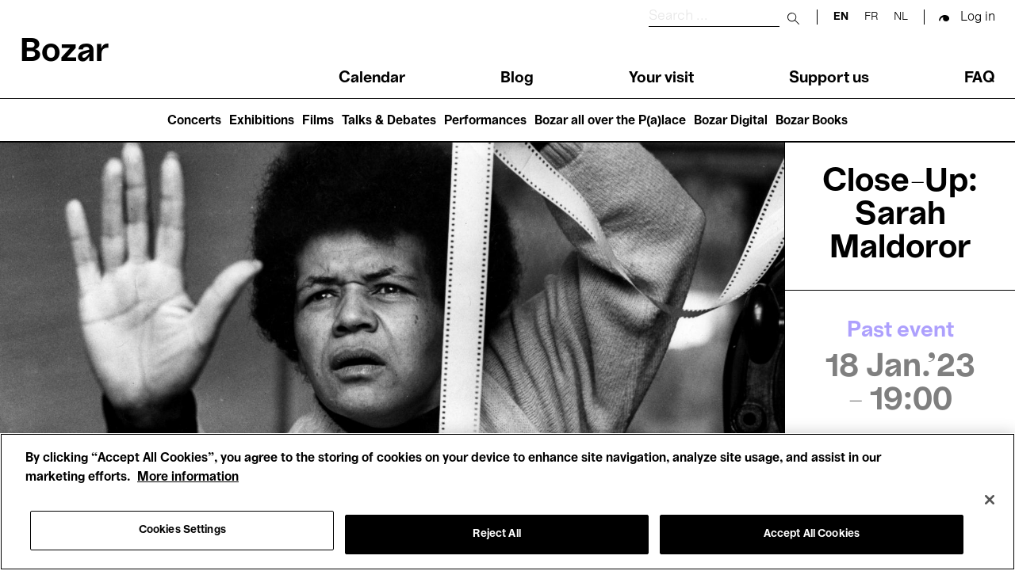

--- FILE ---
content_type: text/html; charset=UTF-8
request_url: https://www.bozar.be/en/calendar/close-sarah-maldoror
body_size: 50088
content:
<!DOCTYPE html>
<html lang="en" dir="ltr" prefix="og: https://ogp.me/ns#">
  <head>
    <meta charset="utf-8" />
<script>

(function(w,d,s,l,i){w[l]=w[l]||[];w[l].push({'gtm.start':
new Date().getTime(),event:'gtm.js'});var f=d.getElementsByTagName(s)[0],
j=d.createElement(s),dl=l!='dataLayer'?'&amp;l='+l:'';j.async=true;j.src=
'https://www.googletagmanager.com/gtm.js?id='+i+dl;f.parentNode.insertBefore(j,f);
})(window,document,'script','dataLayer','GTM-TQ86563');

</script>
<meta name="description" content="The films of Sarah Maldoror were as politically revolutionary as they were radically beautiful. She was inspired by poetry and art, and motivated by the fight to liberate oppressed people. After studying theatre in Paris, and founding theatre group &quot;Les Griots&quot;, Maldoror went to study cinema in Moscow. In cinema she found the perfect form of self-expression, and the right medium for her message: a cry for freedom that deserved a wide audience.  Her daughter Annouchka de Andrade will be with us to introduce the two films and for a conversation afterwards. Et les chiens se taisaient is an interpretation of a play by Aimé Césaire about the life of a man, a revolutionary, relived by him at the moment of death in the middle of a great collective disaster. Shot in the storerooms devoted to black African culture at the Musée de l&#039;Homme. In Aimé Césaire, un homme une terre, Maldoror paints a portrait of her friend Aimé Césaire, who was a poet, politician, essayist, activist and one of the founders of the négritude movement, a progressive artistic and political current that defended black culture. " />
<link rel="canonical" href="https://www.bozar.be/en/calendar/close-sarah-maldoror" />
<link rel="shortlink" href="https://www.bozar.be/en/calendar/close-sarah-maldoror" />
<meta property="og:site_name" content="Bozar" />
<meta property="og:type" content="website" />
<meta property="og:url" content="https://www.bozar.be/en/calendar/close-sarah-maldoror" />
<meta property="og:title" content="Close-Up: Sarah Maldoror | Bozar Brussels" />
<meta property="og:description" content="The films of Sarah Maldoror were as politically revolutionary as they were radically beautiful. She was inspired by poetry and art, and motivated by the fight to liberate oppressed people. After studying theatre in Paris, and founding theatre group &quot;Les Griots&quot;, Maldoror went to study cinema in Moscow. In cinema she found the perfect form of self-expression, and the right medium for her message: a cry for freedom that deserved a wide audience.  Her daughter Annouchka de Andrade will be with us to introduce the two films and for a conversation afterwards. Et les chiens se taisaient is an interpretation of a play by Aimé Césaire about the life of a man, a revolutionary, relived by him at the moment of death in the middle of a great collective disaster. Shot in the storerooms devoted to black African culture at the Musée de l&#039;Homme. In Aimé Césaire, un homme une terre, Maldoror paints a portrait of her friend Aimé Césaire, who was a poet, politician, essayist, activist and one of the founders of the négritude movement, a progressive artistic and political current that defended black culture. " />
<meta property="og:image" content="https://www.bozar.be/sites/default/files/styles/open_graph_style/public/efficy/images/2863868_sarah_maldoror_by_bildtjanst_h._nicolaisen.jpeg?h=6e25e8ad&amp;itok=A6wLFZMa" />
<meta property="og:locale" content="en_BE" />
<meta name="baggage" content="sentry-trace_id=09e6efeffabf4b3fb6375ec4810281da,sentry-sample_rand=0.698394,sentry-public_key=352ab04e14224ad0804d381177289653,sentry-org_id=419740,sentry-release=0ddd4bbf51fe84e222eb8145f195864a1513da2d,sentry-environment=master-7rqtwti" />
<meta name="sentry-trace" content="09e6efeffabf4b3fb6375ec4810281da-81d2ae76314246ed" />
<meta name="traceparent" content="" />
<meta name="Generator" content="Drupal 10 (https://www.drupal.org)" />
<meta name="MobileOptimized" content="width" />
<meta name="HandheldFriendly" content="true" />
<meta name="viewport" content="width=device-width, initial-scale=1.0" />
<link rel="icon" href="/themes/custom/bozar/bozaricon.png" type="image/png" />
<link rel="alternate" hreflang="en" href="https://www.bozar.be/en/calendar/close-sarah-maldoror" />
<link rel="alternate" hreflang="fr" href="https://www.bozar.be/fr/calendrier/close-sarah-maldoror" />
<link rel="alternate" hreflang="nl" href="https://www.bozar.be/nl/kalender/close-sarah-maldoror" />

    <title>Close-Up: Sarah Maldoror | Bozar Brussels</title>
    <link rel="stylesheet" media="all" href="/sites/default/files/css/css_ZuW5Nii9FzKA-XSUGIhfohWVJSJ7iHTuBiRLe1jVt6M.css?delta=0&amp;language=en&amp;theme=bozar&amp;include=[base64]" />
<link rel="stylesheet" media="all" href="/sites/default/files/css/css_Nw0RHlcq52PfZuiCo2NDnnSKGMKxcAXGh6wDBXWBObk.css?delta=1&amp;language=en&amp;theme=bozar&amp;include=[base64]" />

    
    <link rel="apple-touch-icon" sizes="57x57" href="/themes/custom/bozar/src/favicons/apple-icon-57x57.png">
    <link rel="apple-touch-icon" sizes="60x60" href="/themes/custom/bozar/src/favicons/apple-icon-60x60.png">
    <link rel="apple-touch-icon" sizes="72x72" href="/themes/custom/bozar/src/favicons/apple-icon-72x72.png">
    <link rel="apple-touch-icon" sizes="76x76" href="/themes/custom/bozar/src/favicons/apple-icon-76x76.png">
    <link rel="apple-touch-icon" sizes="114x114" href="/themes/custom/bozar/src/favicons/apple-icon-114x114.png">
    <link rel="apple-touch-icon" sizes="120x120" href="/themes/custom/bozar/src/favicons/apple-icon-120x120.png">
    <link rel="apple-touch-icon" sizes="144x144" href="/themes/custom/bozar/src/favicons/apple-icon-144x144.png">
    <link rel="apple-touch-icon" sizes="152x152" href="/themes/custom/bozar/src/favicons/apple-icon-152x152.png">
    <link rel="apple-touch-icon" sizes="180x180" href="/themes/custom/bozar/src/favicons/apple-icon-180x180.png">
    <link rel="icon" type="image/png" sizes="192x192"  href="/themes/custom/bozar/src/favicons/android-icon-192x192.png">
    <link rel="icon" type="image/png" sizes="32x32" href="/themes/custom/bozar/src/favicons/favicon-32x32.png">
    <link rel="icon" type="image/png" sizes="96x96" href="/themes/custom/bozar/src/favicons/favicon-96x96.png">
    <link rel="icon" type="image/png" sizes="16x16" href="/themes/custom/bozar/src/favicons/favicon-16x16.png">
    <link rel="icon" type="image/gif" href="/themes/custom/bozar/src/favicons/favicon.gif"/>
    <link rel="manifest" href="/themes/custom/bozar/src/favicons/manifest.json">
    <meta name="msapplication-TileColor" content="#ffffff">
    <meta name="msapplication-TileImage" content="/ms-icon-144x144.png">
    <meta name="theme-color" content="#ffffff">
  </head>

  <body>
    

<noscript><iframe src="https://www.googletagmanager.com/ns.html?id=GTM-TQ86563" height="0" width="0"></iframe></noscript>



      <div class="dialog-off-canvas-main-canvas" data-off-canvas-main-canvas>
    


<header class="main-header" id="main-header__desktop">
	<div class="container">
		<div class="sup-header">
			<a href="/en" class="header-logo">Bozar</a>

			<div class="sup-header__left">
				<div class="sup-header__search-wrapper">
					<div class="sup-header__search">
						<form role="search" action="/en/search" class="search-form" autocomplete="off">
							<label for="header-search-desktop" class="search-form__label">
								<span class="visually-hidden sr-only">Search</span>
							</label>

							<input type="text" id="header-search-desktop" name="searchQuery" class="search-form__input" placeholder="Search ..." title="Search"/>

							<button type="submit">
								<span class="visually-hidden sr-only">Submit search</span>
							</button>

							<button class="mobile-only" type="button">
								<span class="sr-only">Close search</span>
							</button>
						</form>
					</div>
					<div class="sup-header__langs langs-switcher">
						<div class="language-switcher-language-url block block-language block-language-blocklanguage-interface" id="block-languageswitcher" role="navigation" data-block-plugin-id="language_block:language_interface">
  
    
      <ul class="links"><li hreflang="en" data-drupal-link-system-path="node/42500" class="is-active" aria-current="page"><a href="/en/calendar/close-sarah-maldoror" class="language-link is-active" hreflang="en" data-drupal-link-system-path="node/42500" aria-current="page">en</a></li><li hreflang="fr" data-drupal-link-system-path="node/42500"><a href="/fr/calendrier/close-sarah-maldoror" class="language-link" hreflang="fr" data-drupal-link-system-path="node/42500">fr</a></li><li hreflang="nl" data-drupal-link-system-path="node/42500"><a href="/nl/kalender/close-sarah-maldoror" class="language-link" hreflang="nl" data-drupal-link-system-path="node/42500">nl</a></li></ul>
  </div>

					</div>

					<div class="sup-header__user-account">
						  

  <span class="sup-header__session anonymous legacy"><a href="/saml/login?destination=/en/calendar/close-sarah-maldoror" rel="nofollow">Log in</a></span>

					</div>

											<a href="https://tickets.bozar.be/api/1/redirect/cart?lang=en&amp;orderId=_orderId_" rel="nofollow" class="hidden sup-header__cart-status cart-status">
							<span class="cart-index"></span>
						</a>
									</div>


				<nav class="header-menu" tabindex="-1">
					<nav role="navigation" aria-labelledby="block-main-navigation-menu" id="block-main-navigation" data-block-plugin-id="system_menu_block:main" class="block block-menu navigation menu--main">
            
  <h2 class="visually-hidden" id="block-main-navigation-menu">Main navigation</h2>
  

        
              <ul class="header-menu__links menu">
                    <li class="menu-item">
        <a href="/en/calendar" data-drupal-link-system-path="calendar">Calendar</a>
              </li>
                <li class="menu-item">
        <a href="/en/watch-read-listen" data-drupal-link-system-path="watch-read-listen">Blog</a>
              </li>
                <li class="menu-item menu-item--collapsed">
        <a href="/en/your-visit" data-drupal-link-system-path="node/11373">Your visit</a>
              </li>
                <li class="menu-item menu-item--collapsed">
        <a href="/en/join-support" data-drupal-link-system-path="node/7449">Support us</a>
              </li>
                <li class="menu-item">
        <a href="/en/faq" data-drupal-link-system-path="node/46941">FAQ</a>
              </li>
        </ul>
  


  </nav>

				</nav>
			</div>
		</div>
	</div>
	<nav role="navigation" aria-labelledby="block-main-navigation-lvl2-menu" id="block-main-navigation-lvl2" data-block-plugin-id="system_menu_block:main-lvl2" class="block block-menu navigation menu--main-lvl2">
            
  <h2 class="visually-hidden" id="block-main-navigation-lvl2-menu">Main navigation (level 2)</h2>
  

        
              <ul class="menu">
                    <li class="menu-item">
        <a href="/en/concerts" data-drupal-link-system-path="node/46446">Concerts</a>
              </li>
                <li class="menu-item">
        <a href="/en/exhibitions" data-drupal-link-system-path="node/42237">Exhibitions</a>
              </li>
                <li class="menu-item">
        <a href="/en/films-you-wont-see-anywhere-else" data-drupal-link-system-path="node/42208">Films</a>
              </li>
                <li class="menu-item">
        <a href="/en/talks-debates" data-drupal-link-system-path="node/20470">Talks &amp; Debates</a>
              </li>
                <li class="menu-item">
        <a href="/en/performances" data-drupal-link-system-path="node/45199">Performances</a>
              </li>
                <li class="menu-item">
        <a href="/en/bozar-all-over-palace" data-drupal-link-system-path="node/45203">Bozar all over the P(a)lace</a>
              </li>
                <li class="menu-item">
        <a href="/en/bozar-digital" data-drupal-link-system-path="node/45399">Bozar Digital</a>
              </li>
                <li class="menu-item">
        <a href="/en/bozar-books" data-drupal-link-system-path="node/46907">Bozar Books</a>
              </li>
        </ul>
  


  </nav>

</header>

<header class="main-header" id="main-header__mobile">
	<div class="container">
		<div class="sup-header">
			<button id="header-menu__trigger" role="button" aria-controls="header-menu" aria-expanded="false">
				<span class="header-menu__trigger-lines"></span>
				<span class="sr-only header-menu__trigger-open">Open Menu</span>
				<span class="sr-only header-menu__trigger-close">Close Menu</span>
			</button>
			<nav class="header-menu mob" id="header-menu" tabindex="-1">
				<div class="sup-header__langs sup-header__langs-mobile langs-switcher">
					<div class="language-switcher-language-url block block-language block-language-blocklanguage-interface" id="block-languageswitcher" role="navigation" data-block-plugin-id="language_block:language_interface">
  
    
      <ul class="links"><li hreflang="en" data-drupal-link-system-path="node/42500" class="is-active" aria-current="page"><a href="/en/calendar/close-sarah-maldoror" class="language-link is-active" hreflang="en" data-drupal-link-system-path="node/42500" aria-current="page">en</a></li><li hreflang="fr" data-drupal-link-system-path="node/42500"><a href="/fr/calendrier/close-sarah-maldoror" class="language-link" hreflang="fr" data-drupal-link-system-path="node/42500">fr</a></li><li hreflang="nl" data-drupal-link-system-path="node/42500"><a href="/nl/kalender/close-sarah-maldoror" class="language-link" hreflang="nl" data-drupal-link-system-path="node/42500">nl</a></li></ul>
  </div>

				</div>
				<nav role="navigation" aria-labelledby="block-main-navigation-menu" id="block-main-navigation" data-block-plugin-id="system_menu_block:main" class="block block-menu navigation menu--main">
            
  <h2 class="visually-hidden" id="block-main-navigation-menu">Main navigation</h2>
  

        
              <ul class="header-menu__links menu">
                    <li class="menu-item">
        <a href="/en/calendar" data-drupal-link-system-path="calendar">Calendar</a>
              </li>
                <li class="menu-item">
        <a href="/en/watch-read-listen" data-drupal-link-system-path="watch-read-listen">Blog</a>
              </li>
                <li class="menu-item menu-item--collapsed">
        <a href="/en/your-visit" data-drupal-link-system-path="node/11373">Your visit</a>
              </li>
                <li class="menu-item menu-item--collapsed">
        <a href="/en/join-support" data-drupal-link-system-path="node/7449">Support us</a>
              </li>
                <li class="menu-item">
        <a href="/en/faq" data-drupal-link-system-path="node/46941">FAQ</a>
              </li>
        </ul>
  


  </nav>

				<nav role="navigation" aria-labelledby="block-main-navigation-lvl2-menu" id="block-main-navigation-lvl2" data-block-plugin-id="system_menu_block:main-lvl2" class="block block-menu navigation menu--main-lvl2">
            
  <h2 class="visually-hidden" id="block-main-navigation-lvl2-menu">Main navigation (level 2)</h2>
  

        
              <ul class="menu">
                    <li class="menu-item">
        <a href="/en/concerts" data-drupal-link-system-path="node/46446">Concerts</a>
              </li>
                <li class="menu-item">
        <a href="/en/exhibitions" data-drupal-link-system-path="node/42237">Exhibitions</a>
              </li>
                <li class="menu-item">
        <a href="/en/films-you-wont-see-anywhere-else" data-drupal-link-system-path="node/42208">Films</a>
              </li>
                <li class="menu-item">
        <a href="/en/talks-debates" data-drupal-link-system-path="node/20470">Talks &amp; Debates</a>
              </li>
                <li class="menu-item">
        <a href="/en/performances" data-drupal-link-system-path="node/45199">Performances</a>
              </li>
                <li class="menu-item">
        <a href="/en/bozar-all-over-palace" data-drupal-link-system-path="node/45203">Bozar all over the P(a)lace</a>
              </li>
                <li class="menu-item">
        <a href="/en/bozar-digital" data-drupal-link-system-path="node/45399">Bozar Digital</a>
              </li>
                <li class="menu-item">
        <a href="/en/bozar-books" data-drupal-link-system-path="node/46907">Bozar Books</a>
              </li>
        </ul>
  


  </nav>

			</nav>

			<a href="/en" class="header-logo">Bozar</a>

			<div class="sup-header__search-wrapper">
				<div class="sup-header__search">
					<form role="search" action="/en/search" id="search-form" class="search-form" autocomplete="off">
						<label for="header-search" class="search-form__label">
							<span class="visually-hidden sr-only">Search</span>
						</label>

						<input type="text" id="header-search" name="searchQuery" class="search-form__input" placeholder="Search ..." title="Search"/>

						<button type="submit">
							<span class="visually-hidden sr-only">Submit search</span>
						</button>

						<button class="mobile-only" type="button" id="search-close">
							<span class="sr-only">Close search</span>
						</button>
					</form>

					<button id="search-button">
						<span class="visually-hidden sr-only">Search</span>
					</button>

				</div>


				<div class="sup-header__user-account">
					  

  <span class="sup-header__session anonymous legacy"><a href="/saml/login?destination=/en/calendar/close-sarah-maldoror" rel="nofollow">Log in</a></span>

				</div>

									<a href="https://tickets.bozar.be/api/1/redirect/cart?lang=en&amp;orderId=_orderId_" rel="nofollow" class="hidden sup-header__cart-status cart-status">
						<span class="cart-index"></span>
					</a>
							</div>
		</div>

	</div>
</header>




<div class="alert-messages is-sticky">
	<div id="block-global-warning-messages-block" data-block-plugin-id="global_warning_messages_block" class="block block-bozar-core block-global-warning-messages-block">
  
    
      


  </div>

	<div id="block-event-warning-messages-block" data-block-plugin-id="event_warning_messages_block" class="block block-bozar-core block-event-warning-messages-block">
  
    
      

  
  </div>

</div>


<main role="main">

  

            <div class="region region-content">
    <div data-drupal-messages-fallback class="hidden"></div>
<div id="block-bozar-content" data-block-plugin-id="system_main_block" class="block block-system block-system-main-block">
  
    
      

  <article class="is-past node node--type-event node--view-mode-full" data-nid="42500">

    <div class="node__content">
      
  

  <div class="event-page">
    <section class="event-page__hero">
      <div class="event-image">
        <div class="event-image__img">
            

<figure class="event-image__img-container">

  <picture >
    <source srcset="https://www.bozar.be/sites/default/files/styles/image_event_hero/public/efficy/images/2863868_sarah_maldoror_by_bildtjanst_h._nicolaisen.jpeg?h=6e25e8ad&amp;itok=itqenhg7" media="(min-width: 992px)">
    <img src="https://www.bozar.be/sites/default/files/styles/image_event_hero_mobile/public/efficy/images/2863868_sarah_maldoror_by_bildtjanst_h._nicolaisen.jpeg?h=6e25e8ad&amp;itok=Uvr0Z0E6" data-object-fit="cover" title="" alt="" />
  </picture>

      <figcaption class="event-image__copyright">
              <span>   © Bildtjanst H. Nicolaisen
</span>
                  <button id="event-image__trigger" aria-label="close">+</button>
    </figcaption>
  
</figure>






        </div>
              </div>
      <div class="event-infos">
        <div class="event-infos__name">
          <h1>Close-Up: Sarah Maldoror</h1>
        </div>
        <div class="event-infos__date">
          <p id="label-is-past" class="hidden">Past event</p>
          <p id="label-cancelled" class="hidden">Cancelled</p>
          <p id="label-postponed" class="hidden">Postponed</p>
                      <p>  18 Jan.'23<br> - 19:00
</p>
                  </div>
                  <div class="event-infos__themes">
              

<div id="taxonomy-term-546" class="taxonomy-term vocabulary-profile">
            <p><a href="/en/calendar?section=546">  Films
</a></p>
      </div>


          </div>
              </div>
    </section>

    <nav class="event-page__navigation is-sticky" id="event-page__navigation">
      <div class="container">
        <div class="navigation-links">
                      <a href="#event-page__description">About</a>
                                <a href="#event-page__infos">Practical information</a>
          
                      <a href="#event-page__rates">
                              Rates
                          </a>
                  </div>

          
<div class="ticket-cta event-page__navigation-tickets" data-date="2025-12-03 14:45:17 Europe/Paris" data-eid="241605">
  </div>



      </div>
    </nav>

          <section class="event-page__description justified">
        <a id="event-page__description" class="anchor-section"></a>
        <div class="container">
          <div class="event-page__description-infos">
                                                  <div class="event-description__description">
                
<div  class="freetext-editor">
      <p>The films of<strong> Sarah Maldoror </strong>were as politically revolutionary as they were radically beautiful. She was inspired by poetry and art, and motivated by the fight to liberate oppressed people. After studying theatre in Paris, and founding theatre group "Les Griots", Maldoror went to study cinema in Moscow. In cinema she found the perfect form of self-expression, and the right medium for her message: a cry for freedom that deserved a wide audience.&nbsp;</p>

<p><strong>Her daughter Annouchka de Andrade will be with us to introduce the two films and for a conversation afterwards.</strong></p>

<p><em>Et les chiens se taisaient&nbsp;</em>is an interpretation of a play by Aimé Césaire about the life of a man, a revolutionary, relived by him at the moment of death in the middle of a great collective disaster.&nbsp;Shot in the storerooms devoted to black African culture at the Musée de l'Homme.</p>

<p>In <em>Aimé Césaire, un homme une terre,</em> Maldoror paints a portrait of her friend Aimé Césaire, who was a poet, politician, essayist, activist and one of the founders of the négritude movement, a progressive artistic and political current that defended black culture.&nbsp;</p>
  </div>

              </div>
            
            
            
            
            
                      </div>

        </div>
      </section>
    
              <section class="event-page__infos">
        <a id="event-page__infos" class="anchor-section"></a>
        <div class="container">
          <div class="practical-info__header">
            <h2 class="title-md">Practical information</h2>
          </div>

          <div class="practical-info__content">

                          <div class="practical-info__content-dates">
                <h3 id="content-dates-title">Dates</h3>
                <div class="performances__slider">
                      <div data-start-date="2023-01-18T18:00:00" class="paragraph paragraph--type--event-perf paragraph--view-mode--default is-past">
    
                        
      
          <p>Wednesday 18 January, 19:00 → 21:00</p>


        
        
        
        
        
      
      </div>


                </div>
              </div>
            
                          <div class="practical-info__content-location">
                <h3>
                                      Location
                                  </h3>
                  

  <div class="practical-info__location">
    <p class="practical-info__hall-building"><span class="field field--name-title field--type-string field--label-hidden">Studio</span>
 </p>
      
<address class="address" translate="no">
      Rue Ravenstein 23
            1000 BRUSSELS <br>
  </address>


      </div>



              </div>
            
            
            
            
                          <div class="practical-info__content-remark">
                
<div  class="freetext-editor">
      <p lang="EN-GB">‘Aimé Césaire - un homme une&nbsp;terre’ (FR, 1976, DCP, 52’)</p>

<p lang="EN-GB">&nbsp;</p>

<p lang="EN-GB">‘Et les chiens se taisaient’&nbsp;(FR, 1978, DCP, 13’)</p>
  </div>

              </div>
            
          </div>

          
          
        </div>
      </section>
    
          <section class="event-page__rates">
        <div class="container">
          <a id="event-page__rates" class="anchor-section"></a>
          <h2 class="title-md">Rates</h2>
          <div>
                <div class="paragraph paragraph--type--price-type paragraph--view-mode--default">
      

  <h4>  Standard
</h4>
  <p><span>€</span>
  8 </p>
  </div>

    <div class="paragraph paragraph--type--price-type paragraph--view-mode--default">
      

  <h4>  &lt; 30 year
</h4>
  <p><span>€</span>
  6 </p>
  </div>

    <div class="paragraph paragraph--type--price-type paragraph--view-mode--default">
      

  <h4>  BIM/VT Card
</h4>
  <p><span>€</span>
  6 </p>
  </div>

    <div class="paragraph paragraph--type--price-type paragraph--view-mode--default">
      

  <h4>  EU Disability card
</h4>
  <p><span>€</span>
  6 </p>
  </div>


          </div>
        </div>
      </section>
    
          <section class="image-gallery">
        

<div class="image-gallery-container justified">
  <div class="container">
    <div class="image-gallery"></div>

    <div class="image-gallery__slider">
        

<article class="image-gallery__img">
  <a>
    <picture >
      <source srcset="https://www.bozar.be/sites/default/files/styles/image_gallery_mobile/public/efficy/images/2863869_sarah_et_cesaire2.jpg?itok=hcSqiv2x" media="(max-width: 500px)">
      <img src="https://www.bozar.be/sites/default/files/styles/image_gallery/public/efficy/images/2863869_sarah_et_cesaire2.jpg?itok=Htl_5sAo" data-object-fit="cover" title="" alt="" />
    </picture>
  </a>

  <div class="image-gallery__description">
    <h3></h3>

                  <p>  Sarah Maldoror
</p>
                
  </div>
</article>


  

<article class="image-gallery__img">
  <a>
    <picture >
      <source srcset="https://www.bozar.be/sites/default/files/styles/image_gallery_mobile/public/efficy/images/2863870_et_les_chiens-sarah.jpeg?itok=3TJjSbLx" media="(max-width: 500px)">
      <img src="https://www.bozar.be/sites/default/files/styles/image_gallery/public/efficy/images/2863870_et_les_chiens-sarah.jpeg?itok=QPBcm5Dc" data-object-fit="cover" title="" alt="" />
    </picture>
  </a>

  <div class="image-gallery__description">
    <h3></h3>

    
  </div>
</article>



    </div>

    <div class="image-gallery__lightbox">
      <button class="lightbox-close"><span class="sr-only">Close the popup</span></button>
      <div class="image-gallery__slider-index"></div>
      <div class="container">
        <div class="image-gallery__slider-lightbox">
            

<article class="image-gallery__img">
  <a>
    <picture >
      <source srcset="https://www.bozar.be/sites/default/files/styles/image_gallery_mobile/public/efficy/images/2863869_sarah_et_cesaire2.jpg?itok=hcSqiv2x" media="(max-width: 500px)">
      <img src="https://www.bozar.be/sites/default/files/styles/image_gallery/public/efficy/images/2863869_sarah_et_cesaire2.jpg?itok=Htl_5sAo" data-object-fit="cover" title="" alt="" />
    </picture>
  </a>

  <div class="image-gallery__description">
    <h3></h3>

                  <p>  Sarah Maldoror
</p>
                
  </div>
</article>


  

<article class="image-gallery__img">
  <a>
    <picture >
      <source srcset="https://www.bozar.be/sites/default/files/styles/image_gallery_mobile/public/efficy/images/2863870_et_les_chiens-sarah.jpeg?itok=3TJjSbLx" media="(max-width: 500px)">
      <img src="https://www.bozar.be/sites/default/files/styles/image_gallery/public/efficy/images/2863870_et_les_chiens-sarah.jpeg?itok=QPBcm5Dc" data-object-fit="cover" title="" alt="" />
    </picture>
  </a>

  <div class="image-gallery__description">
    <h3></h3>

    
  </div>
</article>



        </div>
      </div>
    </div>
  </div>
</div>
      </section>
    
    
    

    
    
    
    
          

      <section class="event-page__parent-events">
        <div class="container" data-past-events-container>
          <h3 class="related-content__title title-md" data-past-events-title="context">Context</h3>
            

  <article class="is-past node node--type-event node--view-mode-small">

    <div class="node__content">
          

  
  

  <div class="card card-landscape is-small">
    <a href="/en/calendar/afropolitan" class="card-link"></a>

    <div class="card-media">
              <div class="card-activity">
                        <div id="taxonomy-term-527" class="taxonomy-term vocabulary-profile">
      <p>  Concerts
</p>
  </div>
<div id="taxonomy-term-528" class="taxonomy-term vocabulary-profile">
      <p>  Exhibitions
</p>
  </div>
<div id="taxonomy-term-936809" class="taxonomy-term vocabulary-profile">
      <p>  Talks &amp; Debates
</p>
  </div>


                        <div id="taxonomy-term-538" class="taxonomy-term vocabulary-profile">
      <p>  Arts, Science &amp; Technology
</p>
  </div>
<div id="taxonomy-term-936840" class="taxonomy-term vocabulary-profile">
      <p>  Society &amp; Current affairs
</p>
  </div>


                        

                  </div>
      
      <span class="last-tickets hidden">Last Tickets</span>
        


<picture >
  <img src="https://www.bozar.be/sites/default/files/styles/small_card_landscape/public/efficy/images/2628144_af-visuel-297x297-web_page-0001_1.jpg?h=a785c703&amp;itok=nmgDrrwo" data-object-fit="contain" title="" alt="" />
</picture>


    </div>

    <div class="card-date">
      <span class="sold-out hidden">Sold out</span>
      <span class="cancelled hidden">Cancelled</span>
      <span class="postponed hidden">Postponed</span>
      <p>  14 June'12 →<br> 30 June'23
</p>
    </div>

    <div class="card-content">
      <div class="card-title">
        <h4><span class="field field--name-title field--type-string field--label-hidden">Afropolitan</span>
</h4>
                  <h5 class="card-subtitle">Creative makeover in progress...</h5>
              </div>
    </div>
  </div>


    </div>

  </article>



        </div>
      </section>
      </div>

      <section class="event-page__sponsors">
              <div class="event-page__sponsors-logos">
          <div class="container">
            <div class="event-page__sponsors-logos-list">
                

  <div class="company-logo">
  
    <a href="http://www.africamuseum.be/" target="_blank">
        

<img src="https://www.bozar.be/sites/default/files/styles/sponsor/public/efficy/images/2255267_africamuseum-h-black.jpg?itok=xgz3wNV3" title="" alt="" aria-hidden="true" />


      <span class="sr-only">AfricaMuseum</span>
    </a>

    </div>



  <div class="company-logo">
  
    <a href="https://diplomatie.belgium.be/nl/over_de_organisatie/organogram_en_structuur/dgd" target="_blank">
        

<img src="https://www.bozar.be/sites/default/files/styles/sponsor/public/efficy/images/2862452_dgd22.png?itok=BBJ9R21P" title="" alt="" aria-hidden="true" />


      <span class="sr-only">Directorate-general Development Cooperation and Humanitarian Aid</span>
    </a>

    </div>



            </div>
          </div>
        </div>
      
              <div class="event-page__sponsors-roles">
          <div class="container">
                          <div class="sponsors-roles__role">
                <p>Partners</p>
                  <ul>
                    
  <li>
          <a href="http://www.africamuseum.be/" target="_blank">
        AfricaMuseum
      </a>
      </li>

  <li>
          <a href="https://diplomatie.belgium.be/nl/over_de_organisatie/organogram_en_structuur/dgd" target="_blank">
        Directorate-general Development Cooperation and Humanitarian Aid
      </a>
      </li>

                  </ul>
              </div>
                      </div>
        </div>
          </section>
  
    </div>

  </article>


  </div>

  </div>

  </main>




<footer>
  <div class="footer__pre-footer-first">
      <div class="region region-footer-pre-footer-first">
    <div id="block-newsletter" data-block-plugin-id="newsletter_block" class="block block-bozar-core block-newsletter-block">
  
    
      

<div class="newsletter-footer">
  <div class="newsletter-footer-media" ></div>
  <h3>Subscribe to our newsletter</h3>
  <p>Choose your interests and get the latest news from Bozar straight to your mailbox</p>

  <div class="newsletter-form">
    <form class="bozar-account-newsletter-block-form" data-drupal-selector="bozar-account-newsletter-block-form" action="/en/calendar/close-sarah-maldoror" method="post" id="bozar-account-newsletter-block-form" accept-charset="UTF-8">
  <div class="js-form-item form-item js-form-type-email form-type-email js-form-item-email form-item-email form-no-label">
        <input data-drupal-selector="edit-email" type="email" id="edit-email" name="email" value="" size="60" maxlength="254" class="form-email" />

        </div>
<input data-drupal-selector="edit-submit" type="submit" id="edit-submit" name="op" value="" class="button js-form-submit form-submit" />
<input autocomplete="off" data-drupal-selector="form-krpfmpztphlom-4-trlc-o6cjjebkxia2hic1qijcjw" type="hidden" name="form_build_id" value="form-kRPfmPzTPhlOM_4_TrLC_o6cJJEBkxIA2hiC1QijCjw" />
<input data-drupal-selector="edit-bozar-account-newsletter-block-form" type="hidden" name="form_id" value="bozar_account_newsletter_block_form" />

</form>

  </div>
</div>

  </div>
<div id="block-sociallinksblock" data-block-plugin-id="social_links_block" class="block block-bozar-core block-social-links-block">
  
    
      

<div class="social-links">
  <h3>Follow us</h3>
  <ul class="social-links__list">
      <li>
      <a href="https://www.facebook.com/BOZARbrussels" title="facebook" class="social-links__link icon-facebook" target="_blank" rel= "noreferrer noopener">facebook</a>
    </li>
      <li>
      <a href="https://www.instagram.com/bozarbrussels/" title="instagram" class="social-links__link icon-instagram" target="_blank" rel= "noreferrer noopener">instagram</a>
    </li>
      <li>
      <a href="https://www.youtube.com/user/bozarbrussel" title="youtube" class="social-links__link icon-youtube" target="_blank" rel= "noreferrer noopener">youtube</a>
    </li>
      <li>
      <a href="https://open.spotify.com/user/yhi1w4i1s1ku1hl6xyi2f7cck?si=58b489bb7f924eee" title="spotify" class="social-links__link icon-spotify" target="_blank" rel= "noreferrer noopener">spotify</a>
    </li>
      <li>
      <a href="https://www.linkedin.com/company/bozar/?originalSubdomain=fr" title="linkedin" class="social-links__link icon-linkedin" target="_blank" rel= "noreferrer noopener">linkedin</a>
    </li>
    </ul>
</div>

  </div>

  </div>

  </div>

  <div class="footer__pre-footer-second">
    <div class="container">
       <div class="region region-footer-pre-footer-second">
    <div id="block-ourpartners" data-block-plugin-id="partners_block" class="block block-bozar-core block-partners-block">
  
      <h2>Our partners</h2>
    
      
<div class="footer__parners-container">
			<ul class="footer__parners-list">
							<li>
					

  <article class="node node--type-partner node--view-mode-default">

    <div class="node__content">
      
      <a href="https://www.belgium.be/en" title="Federal governement" class="footer__partner-link" target="_blank">
  
      <span>  

<picture >
  <img src="https://www.bozar.be/sites/default/files/styles/partner_logo_secondary/public/media/images/BNPPF_Logo_WeLoveCulture_Hor_Grey_0.jpg?itok=4YitFRyb" data-object-fit="contain" title="" alt="" />
</picture>


</span>

      </a>
  
    </div>

  </article>


				</li>
							<li>
					

  <article class="node node--type-partner node--view-mode-default">

    <div class="node__content">
      
      <a href="https://www.loterie-nationale.be" title="National Lotery" class="footer__partner-link" target="_blank">
  
      <span>  

<picture >
  <img src="https://www.bozar.be/sites/default/files/styles/partner_logo_secondary/public/media/images/Logo_Loterie_SAFEZONE_BASELINE_EN_BLACK.png?itok=oW9HskCD" data-object-fit="contain" title="Logo Loterie Nationale - Nationale Loterij EN NB" alt="Logo Loterie Nationale - Nationale Loterij EN NB" />
</picture>


</span>

      </a>
  
    </div>

  </article>


				</li>
							<li>
					

  <article class="node node--type-partner node--view-mode-default">

    <div class="node__content">
      
      <a href="https://www.bnpparibasfortis.com" title="BNP" class="footer__partner-link" target="_blank">
  
      <span>  

<picture >
  <img src="https://www.bozar.be/sites/default/files/styles/partner_logo_secondary/public/efficy/images/3452415_bnppf_logo_black_rgb.png?itok=hBmu5-Bp" data-object-fit="contain" title="" alt="" />
</picture>


</span>

      </a>
  
    </div>

  </article>


				</li>
							<li>
					

  <article class="node node--type-partner node--view-mode-default">

    <div class="node__content">
      
      <a href="https://www.proximus.be" title="Proximus" class="footer__partner-link" target="_blank">
  
      <span>  

<picture >
  <img src="https://www.bozar.be/sites/default/files/styles/partner_logo_secondary/public/media/images/Proximus_logo_H_Mono_Purple_pos_RGB_0.jpg?itok=qbIGGL69" data-object-fit="contain" title="" alt="" />
</picture>


</span>

      </a>
  
    </div>

  </article>


				</li>
							<li>
					

  <article class="node node--type-partner node--view-mode-default">

    <div class="node__content">
      
      <a href="https://www.denys.com/en/" title="Denys" class="footer__partner-link" target="_blank">
  
      <span>  

<picture >
  <img src="https://www.bozar.be/sites/default/files/styles/partner_logo_secondary/public/media/images/Denys%20ZW%20ok%20copy.jpg?itok=syRB-UiP" data-object-fit="contain" title="" alt="" />
</picture>


</span>

      </a>
  
    </div>

  </article>


				</li>
							<li>
					

  <article class="node node--type-partner node--view-mode-default">

    <div class="node__content">
      
      <a href="https://next-generation-eu.europa.eu/index_en" title="NextGenerationEU " class="footer__partner-link" target="_blank">
  
      <span>  

<picture >
  <img src="https://www.bozar.be/sites/default/files/styles/partner_logo_secondary/public/media/images/img.jpg?itok=A__Jl7Ch" data-object-fit="contain" title="" alt="" />
</picture>


</span>

      </a>
  
    </div>

  </article>


				</li>
					</ul>
				<hr/>
				<ul class="footer__parners-list">
							<li>
					

  <article class="node node--type-partner node--view-mode-default">

    <div class="node__content">
      
      <a href="https://www.bruzz.be/" title="Bruzz" class="footer__partner-link" target="_blank">
  
      <span>  

<picture >
  <img src="https://www.bozar.be/sites/default/files/styles/partner_logo_secondary/public/media/images/bruzz.jpg?itok=srMvJzpd" data-object-fit="contain" title="" alt="" />
</picture>


</span>

      </a>
  
    </div>

  </article>


				</li>
							<li>
					

  <article class="node node--type-partner node--view-mode-default">

    <div class="node__content">
      
      <a href="https://www.standaard.be/" title="De standaard" class="footer__partner-link" target="_blank">
  
      <span>  

<picture >
  <img src="https://www.bozar.be/sites/default/files/styles/partner_logo_secondary/public/media/images/deStandaard.jpg?itok=l29JeZqX" data-object-fit="contain" title="" alt="" />
</picture>


</span>

      </a>
  
    </div>

  </article>


				</li>
							<li>
					

  <article class="node node--type-partner node--view-mode-default">

    <div class="node__content">
      
      <a href="https://klara.be/" title="Klara" class="footer__partner-link" target="_blank">
  
      <span>  

<picture >
  <img src="https://www.bozar.be/sites/default/files/styles/partner_logo_secondary/public/media/images/Klara_Logo_Black_Print_0.jpg?itok=u7reWrpC" data-object-fit="contain" title="" alt="" />
</picture>


</span>

      </a>
  
    </div>

  </article>


				</li>
							<li>
					

  <article class="node node--type-partner node--view-mode-default">

    <div class="node__content">
      
      <a href="https://www.knack.be/" title="Knack" class="footer__partner-link" target="_blank">
  
      <span>  

<picture >
  <img src="https://www.bozar.be/sites/default/files/styles/partner_logo_secondary/public/media/images/knack_0.jpg?itok=47j8tyt0" data-object-fit="contain" title="" alt="" />
</picture>


</span>

      </a>
  
    </div>

  </article>


				</li>
							<li>
					

  <article class="node node--type-partner node--view-mode-default">

    <div class="node__content">
      
      <a href="https://www.rtbf.be/lapremiere" title="la première" class="footer__partner-link" target="_blank">
  
      <span>  

<picture >
  <img src="https://www.bozar.be/sites/default/files/styles/partner_logo_secondary/public/media/images/Logo-La-Premiere.jpg?itok=wOdt9EYB" data-object-fit="contain" title="Logo La Première - La 1ère" alt="Logo La Première - La 1ère" />
</picture>


</span>

      </a>
  
    </div>

  </article>


				</li>
							<li>
					

  <article class="node node--type-partner node--view-mode-default">

    <div class="node__content">
      
      <a href="https://www.lesoir.be/" title="Le soir" class="footer__partner-link" target="_blank">
  
      <span>  

<picture >
  <img src="https://www.bozar.be/sites/default/files/styles/partner_logo_secondary/public/media/images/lesoir.jpg?itok=QjvyMcQS" data-object-fit="contain" title="" alt="" />
</picture>


</span>

      </a>
  
    </div>

  </article>


				</li>
							<li>
					

  <article class="node node--type-partner node--view-mode-default">

    <div class="node__content">
      
      <a href="https://www.levif.be/" title="le vif" class="footer__partner-link" target="_blank">
  
      <span>  

<picture >
  <img src="https://www.bozar.be/sites/default/files/styles/partner_logo_secondary/public/media/images/BNPPF_Logo_WeLoveCulture_Hor_Grey_1.jpg?itok=XsCzPSED" data-object-fit="contain" title="" alt="" />
</picture>


</span>

      </a>
  
    </div>

  </article>


				</li>
							<li>
					

  <article class="node node--type-partner node--view-mode-default">

    <div class="node__content">
      
      <a href="https://www.rtbf.be/radio/liveradio/musiq3" title="Musiq3" class="footer__partner-link" target="_blank">
  
      <span>  

<picture >
  <img src="https://www.bozar.be/sites/default/files/styles/partner_logo_secondary/public/media/images/Logo-Musiq3.jpeg?itok=ujBUZY8P" data-object-fit="contain" title="" alt="" />
</picture>


</span>

      </a>
  
    </div>

  </article>


				</li>
							<li>
					

  <article class="node node--type-partner node--view-mode-default">

    <div class="node__content">
      
      <a href="https://www.elle.be/fr/" title="Elle Belgique" class="footer__partner-link" target="_blank">
  
      <span>  

<picture >
  <img src="https://www.bozar.be/sites/default/files/styles/partner_logo_secondary/public/media/images/ELLE_BELGIQUE_0.png?itok=YGreiL_M" data-object-fit="contain" title="" alt="Elle Belgique logo" />
</picture>


</span>

      </a>
  
    </div>

  </article>


				</li>
					</ul>
	</div>

  </div>

  </div>

    </div>
  </div>

  <div class="footer__main-footer">
    <div class="container">
        <div class="region region-footer-main-col-first">
    <div id="block-addressblock" data-block-plugin-id="address_block" class="block block-bozar-core block-address-block">
  
    
      

<address class="bozar-address">
  <h3 class="footer__subtitle">Bozar</h3>
  <p>Centre for Fine Arts<br>Rue Ravensteinstraat 23<br>1000 Brussels</p>
  <p>Offices: <a href="tel:Offices : +32 (0)25078430">Offices : +32 (0)25078430</a></p>
  <p>Tickets: <a href="mailto:tickets@bozar.be">tickets@bozar.be</a></p>
  <p>Call center: <a href="tel:+32 (0)25078200">+32 (0)25078200</a></p>
</address>


  </div>

  </div>

        <div class="region region-footer-main-col-second">
    <div id="block-supportus" data-block-plugin-id="system_menu_block:support-us" class="block block-system block-system-menu-blocksupport-us">
  
    
    <h3 class="footer__subtitle">Join & Support</h3>
  
              <ul class="menu__support-us list__checkmark menu">
                    <li class="menu-item">
        <a href="/en/join-support" data-drupal-link-system-path="node/7449">Support us</a>
              </li>
                <li class="menu-item">
        <a href="/en/your-event-bozar" data-drupal-link-system-path="node/6416">Hall Rental</a>
              </li>
        </ul>
  


</div>

  </div>

        <div class="region region-footer-main-col-third">
    <nav role="navigation" aria-labelledby="block-bozar-footer-menu" id="block-bozar-footer" data-block-plugin-id="system_menu_block:footer" class="block block-menu navigation menu--footer">
            
  <h2 class="visually-hidden" id="block-bozar-footer-menu">Footer menu</h2>
  

        
              <ul class="footer__menu-footer menu">
                    <li class="menu-item">
        <a href="/en/about-bozar" data-drupal-link-system-path="node/11384">About Bozar</a>
              </li>
                <li class="menu-item menu-item--collapsed">
        <a href="/en/your-event-bozar" data-drupal-link-system-path="node/6416">Hall Rental</a>
              </li>
                <li class="menu-item">
        <a href="/en/press-office-0" data-drupal-link-system-path="node/46804">Press</a>
              </li>
                <li class="menu-item">
        <a href="/en/working-bozar" data-drupal-link-system-path="node/16923">Working at Bozar</a>
              </li>
                <li class="menu-item">
        <a href="/en/groups" data-drupal-link-system-path="node/11303">Group bookings</a>
              </li>
        </ul>
  


  </nav>

  </div>

    </div>
  </div>

  <div class="footer__copyright">
    <div class="container">
      

<p class="footer__copyright-copyright">&copy; 2025 Bozar. Centre for Fine Arts - Brussels</p>
        <div class="region region-footer-copyright">
    <nav role="navigation" aria-labelledby="block-legal-menu" id="block-legal" data-block-plugin-id="system_menu_block:legal" class="block block-menu navigation menu--legal">
            
  <h2 class="visually-hidden" id="block-legal-menu">Legal</h2>
  

        
              <ul class="footer__legal-links menu">
                    <li class="menu-item">
        <a href="/en/our-charter-your-personal-data" data-drupal-link-system-path="node/16401">Privacy Policy</a>
              </li>
                <li class="menu-item">
        <a href="/en/terms-and-conditions-sale" data-drupal-link-system-path="node/16407">Terms of sale</a>
              </li>
                <li class="menu-item">
        <a href="/en/website-terms-use" data-drupal-link-system-path="node/16429">Website terms of use</a>
              </li>
                <li class="menu-item">
        <a href="/en/cookie-policy" data-drupal-link-system-path="node/17733">Cookies Policy</a>
              </li>
                <li class="menu-item">
        <a href="https://bozar.efficy.com/crm/guest?page=pages/Complaint.htm&amp;app=bozarComp&amp;lang=en">Complaint form</a>
              </li>
                <li class="menu-item">
        <a href="https://whistleblowersoftware.com/secure/bozar">Whistleblowers (internal) </a>
              </li>
        </ul>
  


  </nav>

  </div>

    </div>
  </div>
</footer>

  </div>


    

    <a class="back-to-top hide" href="" id="back-to-top">Back to top</a>

    <script type="application/json" data-drupal-selector="drupal-settings-json">{"path":{"baseUrl":"\/","pathPrefix":"en\/","currentPath":"node\/42500","currentPathIsAdmin":false,"isFront":false,"currentLanguage":"en"},"pluralDelimiter":"\u0003","suppressDeprecationErrors":true,"raven":{"options":{"dsn":"https:\/\/352ab04e14224ad0804d381177289653@o419740.ingest.sentry.io\/5336472","environment":"master-7rqtwti","release":"0ddd4bbf51fe84e222eb8145f195864a1513da2d","integrations":[],"autoSessionTracking":false,"sendClientReports":null},"showReportDialog":null,"browserTracingOptions":{"enableInp":null,"interactionsSampleRate":1}},"ajaxTrustedUrl":{"form_action_p_pvdeGsVG5zNF_XLGPTvYSKCf43t8qZYSwcfZl2uzM":true},"nodeTitle":"Close-Up: Sarah Maldoror","priceLabelsToDisplay":["Standard","Standaard","\u003C 18 ans","\u003C 18 jaar","\u003C 18 year","\u003C 30 ans","\u003C 30 jaar","\u003C 30 year","\u003C 30 ans","\u003C 30 jaar","\u003C 12 year","\u003C 12 ans","\u003C 12 jaar","\u003C 26 year","\u003C 26 ans","\u003C 26 jaar","museumPASSmus\u00e9es","museumPASSmus\u00e9es","museumPASSmus\u00e9es","DAY PASS","Day pass","early bird","Early Bird","Inscription","Registration","Inschrijving"],"recombeeIndex":"emkbozar-prod","recombeeApiKey":"JEXoZv4KUHgMplv6ywVxLNrGnlcX7V69EwsXGKifD0Svwd9hYNOUTb4viHSnIoEi","ticketing":{"service":"secutix","base_url":"https:\/\/tickets.bozar.be"},"isSecutixEnabled":true,"csp":{"nonce":"wsZQs9Zxm_HC6n-dF7CbNQ"},"ajax":[],"user":{"uid":0,"permissionsHash":"cc4e11c2892e7ce9469a424dc820425c38cc0feff3c1411e15308bd8b6b7f664"}}</script>
<script src="/sites/default/files/js/js_YDF1eG4SUsd7uqabu5thIKILplivUPXqAyO2FCq6__M.js?scope=footer&amp;delta=0&amp;language=en&amp;theme=bozar&amp;include=eJw1i1EKgzAQRC8UyCmKP_UQEzusgTQpu2klnl4r688w78FLbYdG_lh7SNeX0hKKw0q8qA75DeGEUqjD1QfWH__YXHyN-mySq_MGrbnKTLMztrAo9kGReJ-gOPt47QEUfTas"></script>
<script src="https://script.crazyegg.com/pages/scripts/0055/4700.js" async></script>
<script src="/sites/default/files/js/js_ge-ZYbARL2YHLbayAIXl-6nXeo7mRgHtQUkqBN7sr7Y.js?scope=footer&amp;delta=2&amp;language=en&amp;theme=bozar&amp;include=eJw1i1EKgzAQRC8UyCmKP_UQEzusgTQpu2klnl4r688w78FLbYdG_lh7SNeX0hKKw0q8qA75DeGEUqjD1QfWH__YXHyN-mySq_MGrbnKTLMztrAo9kGReJ-gOPt47QEUfTas"></script>

  </body>
</html>


--- FILE ---
content_type: text/css
request_url: https://www.bozar.be/sites/default/files/css/css_Nw0RHlcq52PfZuiCo2NDnnSKGMKxcAXGh6wDBXWBObk.css?delta=1&language=en&theme=bozar&include=eJxNj1EOwjAMQy80bXcAIX7gCy7grqGrlrVV0oHG6SmoBf78nMRyTHxCBlgrpNqZD40Q-ycvC5gbM1S3BjFt4t2UK9OdQtO3GDNJBcfRoEVMBPud-AWOjiWfpKUGeihTLtc7juNc3QTNh3d-K5nEj3TdElUWWMi-1G0LGkcPPvkwN2dVklN0PlR-QIIP7lw-Ly20SxA4QZp0sLImcP9z-jWk1bDXiWynm2ZaBgOlF1aJe_k
body_size: 20829
content:
/* @license GPL-2.0-or-later https://www.drupal.org/licensing/faq */
.action-links{margin:1em 0;padding:0;list-style:none;}[dir="rtl"] .action-links{margin-right:0;}.action-links li{display:inline-block;margin:0 0.3em;}.action-links li:first-child{margin-left:0;}[dir="rtl"] .action-links li:first-child{margin-right:0;margin-left:0.3em;}.button-action{display:inline-block;padding:0.2em 0.5em 0.3em;text-decoration:none;line-height:160%;}.button-action::before{margin-left:-0.1em;padding-right:0.2em;content:"+";font-weight:900;}[dir="rtl"] .button-action::before{margin-right:-0.1em;margin-left:0;padding-right:0;padding-left:0.2em;}
.breadcrumb{padding-bottom:0.5em;}.breadcrumb ol{margin:0;padding:0;}[dir="rtl"] .breadcrumb ol{margin-right:0;}.breadcrumb li{display:inline;margin:0;padding:0;list-style-type:none;}.breadcrumb li::before{content:" \BB ";}.breadcrumb li:first-child::before{content:none;}
.button,.image-button{margin-right:1em;margin-left:1em;}.button:first-child,.image-button:first-child{margin-right:0;margin-left:0;}
.collapse-processed > summary{padding-right:0.5em;padding-left:0.5em;}.collapse-processed > summary::before{float:left;width:1em;height:1em;content:"";background:url(/../docroot/core/misc/menu-expanded.png) 0 100% no-repeat;}[dir="rtl"] .collapse-processed > summary::before{float:right;background-position:100% 100%;}.collapse-processed:not([open]) > summary::before{-ms-transform:rotate(-90deg);-webkit-transform:rotate(-90deg);transform:rotate(-90deg);background-position:25% 35%;}[dir="rtl"] .collapse-processed:not([open]) > summary::before{-ms-transform:rotate(90deg);-webkit-transform:rotate(90deg);transform:rotate(90deg);background-position:75% 35%;}
.container-inline label::after,.container-inline .label::after{content:":";}.form-type-radios .container-inline label::after,.form-type-checkboxes .container-inline label::after{content:"";}.form-type-radios .container-inline .form-type-radio,.form-type-checkboxes .container-inline .form-type-checkbox{margin:0 1em;}.container-inline .form-actions,.container-inline.form-actions{margin-top:0;margin-bottom:0;}
details{margin-top:1em;margin-bottom:1em;border:1px solid #ccc;}details > .details-wrapper{padding:0.5em 1.5em;}summary{padding:0.2em 0.5em;cursor:pointer;}
.exposed-filters .filters{float:left;margin-right:1em;}[dir="rtl"] .exposed-filters .filters{float:right;margin-right:0;margin-left:1em;}.exposed-filters .form-item{margin:0 0 0.1em 0;padding:0;}.exposed-filters .form-item label{float:left;width:10em;font-weight:normal;}[dir="rtl"] .exposed-filters .form-item label{float:right;}.exposed-filters .form-select{width:14em;}.exposed-filters .current-filters{margin-bottom:1em;}.exposed-filters .current-filters .placeholder{font-weight:bold;font-style:normal;}.exposed-filters .additional-filters{float:left;margin-right:1em;}[dir="rtl"] .exposed-filters .additional-filters{float:right;margin-right:0;margin-left:1em;}
.field__label{font-weight:bold;}.field--label-inline .field__label,.field--label-inline .field__items{float:left;}.field--label-inline .field__label,.field--label-inline > .field__item,.field--label-inline .field__items{padding-right:0.5em;}[dir="rtl"] .field--label-inline .field__label,[dir="rtl"] .field--label-inline .field__items{padding-right:0;padding-left:0.5em;}.field--label-inline .field__label::after{content:":";}
form .field-multiple-table{margin:0;}form .field-multiple-table .field-multiple-drag{width:30px;padding-right:0;}[dir="rtl"] form .field-multiple-table .field-multiple-drag{padding-left:0;}form .field-multiple-table .field-multiple-drag .tabledrag-handle{padding-right:0.5em;}[dir="rtl"] form .field-multiple-table .field-multiple-drag .tabledrag-handle{padding-right:0;padding-left:0.5em;}form .field-add-more-submit{margin:0.5em 0 0;}.form-item,.form-actions{margin-top:1em;margin-bottom:1em;}tr.odd .form-item,tr.even .form-item{margin-top:0;margin-bottom:0;}.form-composite > .fieldset-wrapper > .description,.form-item .description{font-size:0.85em;}label.option{display:inline;font-weight:normal;}.form-composite > legend,.label{display:inline;margin:0;padding:0;font-size:inherit;font-weight:bold;}.form-checkboxes .form-item,.form-radios .form-item{margin-top:0.4em;margin-bottom:0.4em;}.form-type-radio .description,.form-type-checkbox .description{margin-left:2.4em;}[dir="rtl"] .form-type-radio .description,[dir="rtl"] .form-type-checkbox .description{margin-right:2.4em;margin-left:0;}.marker{color:#e00;}.form-required::after{display:inline-block;width:6px;height:6px;margin:0 0.3em;content:"";vertical-align:super;background-image:url(/themes/custom/misc/icons/ee0000/required.svg);background-repeat:no-repeat;background-size:6px 6px;}abbr.tabledrag-changed,abbr.ajax-changed{border-bottom:none;}.form-item input.error,.form-item textarea.error,.form-item select.error{border:2px solid red;}.form-item--error-message::before{display:inline-block;width:14px;height:14px;content:"";vertical-align:sub;background:url(/themes/custom/misc/icons/e32700/error.svg) no-repeat;background-size:contain;}
.icon-help{padding:1px 0 1px 20px;background:url(/../docroot/core/misc/help.png) 0 50% no-repeat;}[dir="rtl"] .icon-help{padding:1px 20px 1px 0;background-position:100% 50%;}.feed-icon{display:block;overflow:hidden;width:16px;height:16px;text-indent:-9999px;background:url(/../docroot/core/misc/feed.svg) no-repeat;}
.form--inline .form-item{float:left;margin-right:0.5em;}[dir="rtl"] .form--inline .form-item{float:right;margin-right:0;margin-left:0.5em;}[dir="rtl"] .views-filterable-options-controls .form-item{margin-right:2%;}.form--inline .form-item-separator{margin-top:2.3em;margin-right:1em;margin-left:0.5em;}[dir="rtl"] .form--inline .form-item-separator{margin-right:0.5em;margin-left:1em;}.form--inline .form-actions{clear:left;}[dir="rtl"] .form--inline .form-actions{clear:right;}
.item-list .title{font-weight:bold;}.item-list ul{margin:0 0 0.75em 0;padding:0;}.item-list li{margin:0 0 0.25em 1.5em;padding:0;}[dir="rtl"] .item-list li{margin:0 1.5em 0.25em 0;}.item-list--comma-list{display:inline;}.item-list--comma-list .item-list__comma-list,.item-list__comma-list li,[dir="rtl"] .item-list--comma-list .item-list__comma-list,[dir="rtl"] .item-list__comma-list li{margin:0;}
button.link{margin:0;padding:0;cursor:pointer;border:0;background:transparent;font-size:1em;}label button.link{font-weight:bold;}
ul.inline,ul.links.inline{display:inline;padding-left:0;}[dir="rtl"] ul.inline,[dir="rtl"] ul.links.inline{padding-right:0;padding-left:15px;}ul.inline li{display:inline;padding:0 0.5em;list-style-type:none;}ul.links a.is-active{color:#000;}
ul.menu{margin-left:1em;padding:0;list-style:none outside;text-align:left;}[dir="rtl"] ul.menu{margin-right:1em;margin-left:0;text-align:right;}.menu-item--expanded{list-style-type:circle;list-style-image:url(/themes/custom/misc/menu-expanded.png);}.menu-item--collapsed{list-style-type:disc;list-style-image:url(/themes/custom/misc/menu-collapsed.png);}[dir="rtl"] .menu-item--collapsed{list-style-image:url(/themes/custom/misc/menu-collapsed-rtl.png);}.menu-item{margin:0;padding-top:0.2em;}ul.menu a.is-active{color:#000;}
.more-link{display:block;text-align:right;}[dir="rtl"] .more-link{text-align:left;}
.pager__items{clear:both;text-align:center;}.pager__item{display:inline;padding:0.5em;}.pager__item.is-active{font-weight:bold;}
tr.drag{background-color:#fffff0;}tr.drag-previous{background-color:#ffd;}body div.tabledrag-changed-warning{margin-bottom:0.5em;}
tr.selected td{background:#ffc;}td.checkbox,th.checkbox{text-align:center;}[dir="rtl"] td.checkbox,[dir="rtl"] th.checkbox{text-align:center;}
th.is-active img{display:inline;}td.is-active{background-color:#ddd;}
div.tabs{margin:1em 0;}ul.tabs{margin:0 0 0.5em;padding:0;list-style:none;}.tabs > li{display:inline-block;margin-right:0.3em;}[dir="rtl"] .tabs > li{margin-right:0;margin-left:0.3em;}.tabs a{display:block;padding:0.2em 1em;text-decoration:none;}.tabs a.is-active{background-color:#eee;}.tabs a:focus,.tabs a:hover{background-color:#f5f5f5;}
.form-textarea-wrapper textarea{display:block;box-sizing:border-box;width:100%;margin:0;}
.ui-dialog--narrow{max-width:500px;}@media screen and (max-width:600px){.ui-dialog--narrow{min-width:95%;max-width:95%;}}
.card{position:relative;background:#efeff0;margin-bottom:3rem}.card .card-link{position:absolute;top:0;left:0;width:100%;height:100%;z-index:2}.card .card-media{height:22rem;overflow:hidden}.card .card-media picture.do-not-crop-image img{-o-object-fit:scale-down;object-fit:scale-down;padding:2rem}.card .card-media img{-o-object-fit:cover;object-fit:cover;height:100%;width:100%;transform:scale(1);transition:0.6s}.card .card-content{flex:1;display:flex;flex-flow:column}.card:not(.event-card).card-title{font-size:2.8rem;text-align:center;padding:3.5rem 2rem;display:flex;justify-content:center;align-items:center;flex:1 1 auto}.card:not(.event-card).card-footer{display:flex;flex-flow:row nowrap;justify-content:space-between;align-items:center;position:relative;border-top:1px solid #000}.card:not(.event-card).card-footer::after{content:'';position:absolute;top:0;left:50%;transform:translateX(-50%);width:1px;height:100%;background:#000}.card:not(.event-card).card-date,.card:not(.event-card).card-activity{display:flex;flex-flow:column wrap;justify-content:center;align-items:center;text-align:center;width:50%;padding:2rem;font-family:"Bozar-bold","Helvetica","Arial",sans-serif;font-size:1.8rem;flex:1 1 auto}.card .card-date{max-width:50%;text-transform:capitalize}.card .card-date *{font-family:"Bozar-bold","Helvetica","Arial",sans-serif;font-size:1.8rem}@media (min-width:992px){.card .card-date *{font-size:2.4rem}}.card .card-date p{line-height:1.1;margin:0}.card .card-date p span{text-align:center;width:100%}.card .card-activity{display:block;max-width:50%}.card .card-activity p{font-family:"Bozar-bold","Helvetica","Arial",sans-serif;font-size:1.6rem;padding-left:2rem;position:relative;text-align:left;margin-bottom:0}.card .card-activity p::before{content:'';background:url(/themes/custom/bozar/dist/c20eb5aae339afb268ea70bbf4bb69d8.svg) no-repeat center center;padding:0.6rem;position:absolute;left:0;top:0}.card .card-activity:not(.event-card){max-width:inherit}.card:hover .card-media img{transform:scale(1.04);transition:0.6s}.node--type-event.is-past:not(.node--view-mode-full) .card .card-media{position:relative}.node--type-event.is-past:not(.node--view-mode-full) .card .card-media::before{content:'';width:100%;height:100%;background:rgba(0,0,0,0.65);position:absolute;top:0;left:0;z-index:1}.node--type-event.is-past:not(.node--view-mode-full) .card .card-date{opacity:50%}.tickets-low .card-media{position:relative}.tickets-low .card-media .last-tickets{pointer-events:none;display:flex;align-items:center;justify-content:center;position:absolute;top:0;left:0;height:100%;width:100%;background:rgba(91,65,252,0.5);font-size:7.2rem;color:#fff;z-index:2}.tickets-low .card-media .last-tickets.hidden{display:none}.tickets-low .card.is-regular .last-tickets{font-size:5rem}.tickets-low .card.card-portrait.is-regular .last-tickets{font-size:3.4rem}.tickets-low .card.is-small .last-tickets,.tickets-low .card.is-tiny .last-tickets{font-size:1.8rem}@media (min-width:992px){.tickets-low .card.is-small .last-tickets,.tickets-low .card.is-tiny .last-tickets{font-size:2.4rem}}.sold-out,.postponed,.cancelled{color:#5b41fc;font-size:2.4rem;margin-bottom:0.5rem;opacity:1;display:block;text-align:center}.sold-out.hidden,.postponed.hidden,.cancelled.hidden{display:none}.card.card-portrait.is-regular .sold-out,.card.card-portrait.is-regular .postponed,.card.card-portrait.is-regular .cancelled{font-size:1.8rem}
.card-landscape.is-small{display:flex;flex-flow:row wrap;max-width:1090px;margin:3rem auto}@media (min-width:992px){.card-landscape.is-small{flex-flow:row nowrap}}.card-landscape.is-small .card-media{width:50%;height:13rem;position:relative}@media (min-width:992px){.card-landscape.is-small .card-media{width:25%;height:18.5rem}}.card-landscape.is-small .card-media::before{content:'';width:100%;height:100%;background:linear-gradient(transparent,rgba(0,0,0,0.3));position:absolute;top:0;left:0;z-index:1}.card-landscape.is-small .card-date{font-size:2.4rem;width:50%;flex:inherit;display:flex;flex-flow:column;justify-content:center;align-items:center}@media (min-width:992px){.card-landscape.is-small .card-date{width:25%;font-size:2.8rem}}.card-landscape.is-small .card-date p{text-align:center}.card-landscape.is-small .card-activity{position:absolute;bottom:1.5rem;right:1.5rem;z-index:1;padding:0;display:block;max-width:inherit;width:90%}.card-landscape.is-small .card-activity p{color:#fff;text-align:right;font-size:1.2rem;font-family:"Bozar-bold","Helvetica","Arial",sans-serif}@media (min-width:992px){.card-landscape.is-small .card-activity p{font-size:1.6rem}}.card-landscape.is-small .card-activity p::before{position:relative;left:-8px;top:0;background:url(/themes/custom/bozar/dist/a5e5abaa5554c043a8c76f03bf47c767.svg) no-repeat center center}.card-landscape.is-small .card-content{display:flex;flex-flow:row nowrap;align-items:center;width:100%}@media (min-width:992px){.card-landscape.is-small .card-content{width:50%}}.card-landscape.is-small .card-content .card-title{width:100%;height:100%;display:flex;flex-flow:column;align-items:flex-start;gap:1rem;padding:2.5rem 3rem;border-top:1px solid #000;text-align:left;font-size:2.4rem}@media (min-width:992px){.card-landscape.is-small .card-content .card-title{border-top:none;padding:3.5rem 5rem;justify-content:center;border-left:1px solid #000}}.card-landscape.is-small .card-content .card-subtitle{font-size:1.6rem;line-height:1.3;font-family:"Bozar-regular","Helvetica","Arial",sans-serif;display:-webkit-box;-webkit-line-clamp:3;-webkit-box-orient:vertical;overflow:hidden}
.footer__copyright{background:#000;color:#fff;padding:3rem 0;border-top:1px solid #fff;font-size:1.2rem}.footer__copyright>.container{display:flex;flex-flow:column nowrap;justify-content:center;align-items:center}.footer__copyright-copyright{margin-bottom:1rem;font-size:1.2rem;text-transform:uppercase}
.image-gallery{position:relative;max-width:1320px;margin:0 auto 5rem auto;padding:0 2.5rem}.image-gallery .title-md{margin:0 0 5rem 0}.image-gallery .tns-controls{padding:0}.image-gallery__slider,.image-gallery__slider-lightbox{display:flex;width:100%;max-height:17rem}@media (min-width:992px){.image-gallery__slider,.image-gallery__slider-lightbox{max-height:35rem}}.image-gallery__slider .image-gallery__img,.image-gallery__slider-lightbox .image-gallery__img{background:#fff}.image-gallery__slider .image-gallery__img>a,.image-gallery__slider-lightbox .image-gallery__img>a{display:flex;justify-content:center;align-items:center;width:100%;height:100%;background:#e8e8e8}.image-gallery__slider .image-gallery__img img,.image-gallery__slider-lightbox .image-gallery__img img{max-width:inherit;max-height:17rem;width:auto}@media (min-width:992px){.image-gallery__slider .image-gallery__img img,.image-gallery__slider-lightbox .image-gallery__img img{max-width:initial;max-height:35rem}}.image-gallery__slider .image-gallery__img__link a,.image-gallery__slider-lightbox .image-gallery__img__link a{font-size:1.4rem;margin-top:0.8rem;display:block;text-decoration:underline;font-family:"Bozar-regular","Helvetica","Arial",sans-serif}.image-gallery__slider .image-gallery__description,.image-gallery__slider-lightbox .image-gallery__description{display:none}.image-gallery__slider{max-width:100%}.image-gallery__slider .image-gallery__img{padding-right:1.6rem;padding-left:0}.image-gallery__lightbox{background:rgba(0,0,0,0.85);width:100vw;height:100vh;position:fixed;left:50%;top:50%;bottom:0;transform:translate(-50%,-50%);z-index:200;justify-content:center;align-items:center;display:none}.image-gallery__lightbox .lightbox-close{width:17px;height:17px;position:absolute;top:4rem;right:4rem;cursor:pointer;z-index:30;-webkit-appearance:none;-moz-appearance:none;appearance:none;border:none;background:none}.image-gallery__lightbox .lightbox-close::before{content:'';background:url(/themes/custom/bozar/dist/fb00f4f70c3364ad44827050e95a9d0f.svg) no-repeat center center;width:15px;height:15px;background-size:100%;position:absolute;top:50%;left:50%;transform:translate(-50%,-50%)}.image-gallery__lightbox.is-open{display:flex}.image-gallery__lightbox.is-open .image-gallery__slider-index{color:#fff;font-size:1.8rem;position:absolute;top:4rem;right:10rem;font-family:"Bozar-regular","Helvetica","Arial",sans-serif}@media (min-width:992px){.image-gallery__lightbox.is-open .image-gallery__slider-index{top:9rem;right:4rem}}.image-gallery__lightbox.is-open .image-gallery__slider-lightbox{max-height:90rem}.image-gallery__lightbox.is-open .image-gallery__slider-lightbox .image-gallery__img{background:transparent;display:flex;flex-flow:column;justify-content:center;align-items:center}.image-gallery__lightbox.is-open .image-gallery__slider-lightbox .image-gallery__img>a{background:transparent;display:flex;flex-flow:column nowrap;justify-content:center;align-items:center;max-width:90vw;max-height:25%;overflow:hidden;margin:0 auto;margin-bottom:3rem}@media (min-width:992px){.image-gallery__lightbox.is-open .image-gallery__slider-lightbox .image-gallery__img>a{max-width:60%;max-height:65%;margin-bottom:0}}.image-gallery__lightbox.is-open .image-gallery__slider-lightbox .image-gallery__img picture{max-height:100%;display:flex;justify-content:center}.image-gallery__lightbox.is-open .image-gallery__slider-lightbox .image-gallery__img img{max-width:100%;max-height:100%;-o-object-fit:contain;object-fit:contain}.image-gallery__lightbox.is-open .image-gallery__description{display:flex;flex-flow:column nowrap;width:100vw;padding:0 2.5rem;margin-top:3rem}@media (min-width:992px){.image-gallery__lightbox.is-open .image-gallery__description{width:40%}}.image-gallery__lightbox.is-open .image-gallery__description p{margin-bottom:1rem}.image-gallery__lightbox.is-open .tns-controls{position:absolute;left:2rem;top:20px}@media (min-width:992px){.image-gallery__lightbox.is-open .tns-controls{bottom:21.5%;left:20%;top:inherit}}.image-gallery__lightbox.is-open .tns-controls button[data-controls='prev']::before,.image-gallery__lightbox.is-open .tns-controls button[data-controls='next']::before{background:url(/themes/custom/bozar/dist/832d77d4c1d33ad2d7ffb401b264b616.svg) no-repeat center center}.image-gallery__lightbox h3,.image-gallery__lightbox p{color:#fff;font-size:1.4rem}.image-gallery__lightbox h3{font-family:"Bozar-bold","Helvetica","Arial",sans-serif;font-size:1.8rem;margin-bottom:1rem}.paragraph--type--image-gallery .tns-controls{max-width:1320px;margin:0 auto;padding:1rem 0}body.toolbar-fixed.modal-open .image-gallery__lightbox .lightbox-close{top:12rem}body.toolbar-fixed.modal-open .image-gallery__lightbox .image-gallery__slider-index{top:17rem}.event-page .image-gallery{padding:0}.event-page .image-gallery .image-gallery-container.justified>.container{max-width:100%}
.bozar-address{margin-bottom:2rem}@media (min-width:992px){.bozar-address{margin-bottom:0}}.bozar-address p{margin-bottom:2rem;line-height:2.3rem;font-size:1.6rem}.bozar-address p:last-child{margin-bottom:0}.bozar-address p a{color:#fff}
.event-page__hero{margin:0 auto;display:flex;flex-flow:column nowrap;background:#fff;border-top:1px solid #000;border-bottom:none}@media (min-width:768px){.event-page__hero{border-bottom:1px solid #000}}@media (min-width:992px){.event-page__hero{flex-flow:row nowrap}}.event-image{width:100vw}@media (min-width:992px){.event-image{width:85%}}.event-image__img{--event-hero-dynamic-height:calc(100vh - var(--main-header--offset) - var(--submenu-header--height) - 112px);overflow:hidden;position:relative;height:35rem}@media (min-width:992px){.event-image__img{min-height:100%;height:var(--event-hero-dynamic-height);max-height:75rem}}.event-image__img-container{margin:0;position:relative;height:100%;background:#000}.event-image__img-container picture{position:static}.event-image__img-container picture.do-not-crop-image{height:100%}.event-image__img-container picture.do-not-crop-image img{background:white;padding:4.5rem;-o-object-fit:scale-down;object-fit:scale-down}@media (min-width:992px){.event-image__img-container picture.do-not-crop-image img{padding:6rem}}.event-image__img-container img{width:100%;height:100%;-o-object-fit:cover;object-fit:cover}.event-image__img .event-image__copyright{position:absolute;bottom:1.3rem;right:1.3rem;color:#fff;font-family:"Bozar-regular","Helvetica","Arial",sans-serif;font-size:1.2rem;z-index:2;width:100%;padding:0 3rem 0 2.5rem;background:transparent;text-align:right;-webkit-line-clamp:2;-webkit-box-orient:vertical;overflow:hidden}@media (min-width:992px){.event-image__img .event-image__copyright{padding:3px 4rem 3px 30rem;font-size:1.4rem}}.event-image__img .event-image__copyright span{display:block;line-height:1.4}.event-image__img .event-image__copyright span:first-child{line-height:2.1}.event-image__img .event-image__copyright.is-opened{background:white;text-align:center;color:#000;width:100%;bottom:0;right:0;padding:1.5rem 15%;max-height:inherit}.event-image__img .event-image__copyright [id="event-image__trigger"]{color:#000;width:24px;height:24px;background:#fff;border-radius:10rem;display:flex;align-items:center;justify-content:center;position:absolute;bottom:0;right:0;padding:0;font-size:2rem;line-height:18px;-webkit-appearance:none;-moz-appearance:none;appearance:none;border-color:transparent}.event-image__img .event-image__copyright [id="event-image__trigger"].close{border:1px solid #000;transform:rotate(-45deg);bottom:13px;right:13px}.event-image__img .do-not-crop-image+.event-image__copyright span{color:#000}.event-image__img .do-not-crop-image+.event-image__copyright [id="event-image__trigger"]{color:#000;background-color:transparent;border:1px solid #000}.event-image__sponsors{width:100%;text-align:center;font-family:"Bozar-bold","Helvetica","Arial",sans-serif;font-size:1.8rem;padding:2rem;background:#fff;display:flex;flex-flow:row wrap;justify-content:center;align-items:center;border-bottom:1px solid #000}@media (min-width:992px){.event-image__sponsors{border-bottom:none;border-top:1px solid #000}}.event-image__sponsors .event-company{position:relative;padding-left:3.1rem;line-height:1.3}.event-image__sponsors .event-company::before{content:"";background:url(/themes/custom/bozar/dist/b30041e6e529ee03197e5f2903b853cd.svg) no-repeat center center;padding:1rem;position:absolute;left:5px;top:2px;background-size:70%}.event-image__sponsors .event-company:first-child::before{display:none}.event-infos{display:flex;flex-flow:column nowrap}@media (min-width:768px){.event-infos{flex-flow:row nowrap;justify-content:space-between}}@media (min-width:992px){.event-infos{flex-flow:column nowrap;width:25%;border-left:1px solid #000}}.event-infos__name,.event-infos__date,.event-infos__themes{padding:3rem;border-bottom:1px solid #000}@media (min-width:768px){.event-infos__name,.event-infos__date,.event-infos__themes{display:flex;flex-direction:row;width:33.33%;border-right:1px solid #000;padding:3rem;border-bottom:none}}@media (min-width:992px){.event-infos__name,.event-infos__date,.event-infos__themes{flex-grow:1;flex-direction:column;justify-content:center;border-bottom:1px solid #000;border-right:none;width:100%}}.event-infos__name{text-align:center;order:1}.event-infos__name h1{font-family:"Bozar-bold","Helvetica","Arial",sans-serif;font-size:3.4rem;display:flex;align-items:center;justify-content:center;word-break:break-word}@media (min-width:992px){.event-infos__name h1{font-size:4.2rem}}.event-infos__date{text-align:center;order:2;display:flex;flex-flow:column nowrap;justify-content:center;align-items:center}@media (min-width:992px){.event-infos__date{order:1;flex-flow:column wrap}}.event-infos__date br{display:none}@media (min-width:992px){.event-infos__date br{display:block}}.event-infos__date p{font-family:"Bozar-bold","Helvetica","Arial",sans-serif;font-size:3.4rem}@media (min-width:992px){.event-infos__date p{font-size:4.2rem;line-height:4.2rem}}.event-infos__date p.is-past{opacity:50%}.event-infos__date [id="label-postponed"],.event-infos__date [id="label-cancelled"],.event-infos__date [id="label-is-past"]{color:#5b41fc;font-size:2.4rem;margin-bottom:0.5rem;opacity:1;display:block;text-align:center}@media (min-width:992px){.event-infos__date [id="label-postponed"],.event-infos__date [id="label-cancelled"],.event-infos__date [id="label-is-past"]{font-size:2.8rem}}.event-infos__date [id="label-postponed"].hidden,.event-infos__date [id="label-cancelled"].hidden,.event-infos__date [id="label-is-past"].hidden{display:none}.event-infos__themes{padding:3rem;font-size:2.4rem;order:3;display:flex;flex-flow:column wrap;justify-content:center}@media (min-width:768px){.event-infos__themes{border-right:none;flex-grow:2}}@media (min-width:992px){.event-infos__themes{border-bottom:none;height:40%;justify-content:flex-end}}.event-infos__themes p{font-family:"Bozar-bold","Helvetica","Arial",sans-serif;display:block;color:#000;text-decoration:none;padding-left:2rem;position:relative}.event-infos__themes p::before{content:"";background:url(/themes/custom/bozar/dist/c20eb5aae339afb268ea70bbf4bb69d8.svg) no-repeat center center;padding:0.6rem;position:absolute;left:0;top:6px}.event-infos__themes .node--type-profile{display:inline-block;padding-right:1.2rem}.event-infos__themes .node--type-profile::after{content:",";position:absolute;right:5px;bottom:0}@media (min-width:768px){.event-infos__themes .node--type-profile::after{display:none}}.event-page__description{max-width:1320px;background:#fff}.event-page__description a.anchor-section{display:block;position:relative;visibility:hidden}@media (min-width:992px){.event-page__description>.container{display:flex;flex-flow:row nowrap;justify-content:space-between;align-items:flex-start}}.event-page__description-infos{margin-bottom:5rem;width:100%}@media (min-width:992px){.event-page__description-infos{margin-bottom:0}}.event-page__description-infos .event-description__subtitle{font-size:3.4rem;margin-bottom:3rem;font-family:"Bozar-bold","Helvetica","Arial",sans-serif}@media (min-width:992px){.event-page__description-infos .event-description__subtitle{font-size:4.2rem}}.event-page__description-infos .event-description__content{margin-bottom:3rem;font-size:2.4rem;font-family:"Bozar-bold","Helvetica","Arial",sans-serif}.event-page__description-infos .event-description__description{font-family:"Bozar-regular","Helvetica","Arial",sans-serif;line-height:2.2rem;margin-bottom:3rem}.event-page__navigation{padding:0 2.5rem;background:#fff;border-bottom:1px solid #000;border-top:none;z-index:20;margin:0 auto}@media (min-width:992px){.event-page__navigation{padding:0 3rem}}.event-page__navigation>.container{display:flex;flex-flow:row wrap;justify-content:space-between;align-items:center;padding:0 2.5rem;max-width:1320px;margin:0 auto}@media (min-width:992px){.event-page__navigation>.container{flex-wrap:nowrap}}.event-page__navigation .navigation-links{order:2;display:flex;width:100%;justify-content:space-between;flex-direction:column}@media (min-width:540px){.event-page__navigation .navigation-links{flex-direction:row}}@media (min-width:992px){.event-page__navigation .navigation-links{order:1;width:80%;justify-content:initial;margin-bottom:0}}.event-page__navigation .navigation-links>a{color:#000;font-family:"Bozar-regular","Helvetica","Arial",sans-serif;overflow:hidden;position:relative;order:2;padding-top:0;padding-bottom:0.8rem}@media (min-width:992px){.event-page__navigation .navigation-links>a{margin-right:20rem;padding:2.6rem 0}.event-page__navigation .navigation-links>a:last-child{margin-right:0}}@media (min-width:768px){.event-page__navigation .navigation-links>a::after{content:'';background:#000;height:6px;width:100%;position:absolute;bottom:0;left:0;transition:0.3s;display:none}}.event-page__navigation .navigation-links>a.active-anchor{font-family:"Bozar-bold","Helvetica","Arial",sans-serif}@media (min-width:768px){.event-page__navigation .navigation-links>a.active-anchor::after{display:block}}@media (min-width:992px){.event-page__navigation .navigation-links>a:hover::after{display:block}}@media (min-width:992px){.event-page__navigation .navigation-links+button{margin:0.8rem 0}}.event-page__navigation-tickets{order:1;width:100%;margin-bottom:1rem}@media (min-width:992px){.event-page__navigation-tickets{order:2;width:auto;margin-bottom:0}}.event-page__navigation-tickets .btn{padding-left:2rem;padding-right:2rem;min-width:200px}.event-page__navigation [id="event-ttc-button-no-sale"],.event-page__navigation [id="event-ttc-button-cancelled"]{background:none;border:none;color:#5b41fc;margin-left:auto;pointer-events:none}.event-page__navigation [id="event-ttc-button-no-sale"]:hover,.event-page__navigation [id="event-ttc-button-cancelled"]:hover{pointer-events:none;cursor:default}.event-page__navigation [id="event-ttc-button-no-sale"]:focus,.event-page__navigation [id="event-ttc-button-cancelled"]:focus{outline:none}.event-page__navigation [id="event-ttc-button-no-sale"] span,.event-page__navigation [id="event-ttc-button-cancelled"] span{display:block;font-size:1.8rem}.event-page__navigation [id="event-ttc-button-no-sale"] span:hover,.event-page__navigation [id="event-ttc-button-cancelled"] span:hover{pointer-events:none;cursor:default}.event-page__navigation [id="event-ttc-button-no-sale"] span:focus,.event-page__navigation [id="event-ttc-button-cancelled"] span:focus{outline:none}.event-page__navigation [id="event-ttc-button-no-sale"]{color:#b47d15}.event-page__navigation.is-sticky{position:-webkit-sticky;position:sticky;top:0;left:0;padding:1.5rem 0 0}@media (min-width:992px){.event-page__navigation.is-sticky{padding:0}}.event-page__navigation .hidden{display:none}.event-page__sponsors{border-top:1px solid #000;margin:7rem auto 0 auto}@media (min-width:992px){.event-page__sponsors{margin:9rem auto 0 auto}}.event-page__sponsors-logos{padding:7rem 0}.event-page__sponsors-logos>.container{position:relative;padding-top:100px}@media (min-width:992px){.event-page__sponsors-logos>.container{padding-top:0}}.event-page__sponsors-logos-list{display:flex;align-items:center;position:absolute;top:0;bottom:0;width:calc(100% - 5rem);overflow-y:hidden;overflow-x:auto}@media (min-width:992px){.event-page__sponsors-logos-list{position:static;flex-wrap:wrap}}.event-page__sponsors-logos .company-logo{display:block;flex:1 0 auto;width:calc(100% / 3)}@media (min-width:992px){.event-page__sponsors-logos .company-logo{width:calc(100% / 6);display:flex;justify-content:center}}.event-page__sponsors-logos .company-logo img{width:100%;max-width:15rem;height:auto;filter:grayscale(1);padding:1.5rem}.event-page__sponsors-roles{border-top:1px solid #000}.event-page__sponsors-roles>.container{display:flex;flex-flow:column wrap;justify-content:center;padding:5rem 2.5rem}@media (min-width:992px){.event-page__sponsors-roles>.container{max-width:1090px}}.event-page__sponsors-roles .sponsors-roles__role{margin:1.3rem 0;display:flex;flex-flow:column wrap;align-items:center;justify-content:center;width:100%}@media (min-width:992px){.event-page__sponsors-roles .sponsors-roles__role{flex-flow:row wrap;align-items:baseline}}.event-page__sponsors-roles .sponsors-roles__role p{font-family:"Bozar-bold","Helvetica","Arial",sans-serif;line-height:1;margin-bottom:1.2rem;margin-right:1rem;font-size:1.4rem}@media (min-width:992px){.event-page__sponsors-roles .sponsors-roles__role p{margin:0;margin-right:1rem}}.event-page__sponsors-roles .sponsors-roles__role ul{display:flex;flex-flow:row wrap}.event-page__sponsors-roles .sponsors-roles__role ul li{font-family:"Bozar-regular","Helvetica","Arial",sans-serif;color:#000;font-size:1.4rem}.event-page__sponsors-roles .sponsors-roles__role ul li::after{content:',';position:relative;right:4px}.event-page__sponsors-roles .sponsors-roles__role ul li:last-child::after{display:none}.event-page__sponsors-roles .sponsors-roles__role ul li a{font-family:"Bozar-regular","Helvetica","Arial",sans-serif;color:#000;font-size:1.4rem}.event-page__infos a.anchor-section{display:block;position:relative;visibility:hidden}.event-page__infos>.container{display:flex;flex-flow:column;max-width:1320px}.event-page__infos .practical-info__header{margin-bottom:3rem;border-bottom:1px solid #000;padding-bottom:2.5rem}@media (min-width:992px){.event-page__infos .practical-info__header{border-bottom:none}}.event-page__infos .practical-info__content{border-bottom:1px solid #000}@media (min-width:992px){.event-page__infos .practical-info__content{display:flex;flex-flow:row wrap;justify-content:space-between}}.event-page__infos .practical-info__content .practical-info__content-audience,.event-page__infos .practical-info__content .practical-info__content-dates,.event-page__infos .practical-info__content .practical-info__content-location,.event-page__infos .practical-info__content .practical-info__content-remark,.event-page__infos .practical-info__content .practical-info__sound-level,.event-page__infos .practical-info__content .practical-info__languages{padding:1.6rem 0;padding-left:5rem;position:relative}@media (min-width:992px){.event-page__infos .practical-info__content .practical-info__content-audience,.event-page__infos .practical-info__content .practical-info__content-dates,.event-page__infos .practical-info__content .practical-info__content-location,.event-page__infos .practical-info__content .practical-info__content-remark,.event-page__infos .practical-info__content .practical-info__sound-level,.event-page__infos .practical-info__content .practical-info__languages{border-top:1px solid #000;width:calc(1 / 2 * 100% - 15px);padding:2.5rem;padding-left:10rem}}.event-page__infos .practical-info__content .practical-info__content-audience>h3,.event-page__infos .practical-info__content .practical-info__content-dates>h3,.event-page__infos .practical-info__content .practical-info__content-location>h3,.event-page__infos .practical-info__content .practical-info__content-remark>h3,.event-page__infos .practical-info__content .practical-info__sound-level>h3,.event-page__infos .practical-info__content .practical-info__languages>h3{font-size:2.4rem;margin-bottom:1rem}.event-page__infos .practical-info__content .practical-info__content-audience::before,.event-page__infos .practical-info__content .practical-info__content-dates::before,.event-page__infos .practical-info__content .practical-info__content-location::before,.event-page__infos .practical-info__content .practical-info__content-remark::before,.event-page__infos .practical-info__content .practical-info__sound-level::before,.event-page__infos .practical-info__content .practical-info__languages::before{content:'';position:absolute;top:0;left:-15px;width:5rem;height:7rem}@media (min-width:992px){.event-page__infos .practical-info__content .practical-info__content-audience::before,.event-page__infos .practical-info__content .practical-info__content-dates::before,.event-page__infos .practical-info__content .practical-info__content-location::before,.event-page__infos .practical-info__content .practical-info__content-remark::before,.event-page__infos .practical-info__content .practical-info__sound-level::before,.event-page__infos .practical-info__content .practical-info__languages::before{width:10rem;height:8rem}}.event-page__infos .practical-info__content .practical-info__content-audience p,.event-page__infos .practical-info__content .practical-info__content-audience p>span,.event-page__infos .practical-info__content .practical-info__content-dates p,.event-page__infos .practical-info__content .practical-info__content-dates p>span,.event-page__infos .practical-info__content .practical-info__content-location p,.event-page__infos .practical-info__content .practical-info__content-location p>span,.event-page__infos .practical-info__content .practical-info__content-remark p,.event-page__infos .practical-info__content .practical-info__content-remark p>span,.event-page__infos .practical-info__content .practical-info__sound-level p,.event-page__infos .practical-info__content .practical-info__sound-level p>span,.event-page__infos .practical-info__content .practical-info__languages p,.event-page__infos .practical-info__content .practical-info__languages p>span{font-size:1.8rem;font-family:"Bozar-regular","Helvetica","Arial",sans-serif;line-height:1.3}.event-page__infos .practical-info__content .practical-info__content-audience blockquote p,.event-page__infos .practical-info__content .practical-info__content-dates blockquote p,.event-page__infos .practical-info__content .practical-info__content-location blockquote p,.event-page__infos .practical-info__content .practical-info__content-remark blockquote p,.event-page__infos .practical-info__content .practical-info__sound-level blockquote p,.event-page__infos .practical-info__content .practical-info__languages blockquote p{font-family:"Bozar-bold","Helvetica","Arial",sans-serif;font-size:2.4rem}.event-page__infos .practical-info__content .practical-info__content-audience ul li,.event-page__infos .practical-info__content .practical-info__content-dates ul li,.event-page__infos .practical-info__content .practical-info__content-location ul li,.event-page__infos .practical-info__content .practical-info__content-remark ul li,.event-page__infos .practical-info__content .practical-info__sound-level ul li,.event-page__infos .practical-info__content .practical-info__languages ul li{line-height:1.3}.event-page__infos .practical-info__content .practical-info__content-audience ul li:first-child,.event-page__infos .practical-info__content .practical-info__content-dates ul li:first-child,.event-page__infos .practical-info__content .practical-info__content-location ul li:first-child,.event-page__infos .practical-info__content .practical-info__content-remark ul li:first-child,.event-page__infos .practical-info__content .practical-info__sound-level ul li:first-child,.event-page__infos .practical-info__content .practical-info__languages ul li:first-child{margin-top:0}.event-page__infos .practical-info__content .practical-info__content-audience::before{background:url(/themes/custom/bozar/dist/ea75b7251be41444ce1f30734412fdc3.svg) no-repeat center center;background-size:35%}.event-page__infos .practical-info__content .practical-info__content-dates::before{background:url(/themes/custom/bozar/dist/f2e05566fe28cbed8b8dd296aac6b942.svg) no-repeat center center;background-size:35%}.event-page__infos .practical-info__content .practical-info__content-location::before{background:url(/themes/custom/bozar/dist/e24328efbbf303cb828871a7afb35023.svg) no-repeat center center;background-size:45%}.event-page__infos .practical-info__content .practical-info__sound-level[data-level="level-1"]::before{background:url(/themes/custom/bozar/dist/1db591e585de0de1ab214a604ce84706.svg) no-repeat center center;background-size:60%}.event-page__infos .practical-info__content .practical-info__sound-level[data-level="level-2"]::before{background:url(/themes/custom/bozar/dist/aef22ef939e39db26f3a5a01c9ff2850.svg) no-repeat center center;background-size:60%}.event-page__infos .practical-info__content .practical-info__sound-level[data-level="level-3"]::before{background:url(/themes/custom/bozar/dist/7024c3cc2ebbf10f0f0275fccd6653e8.svg) no-repeat center center;background-size:60%}.event-page__infos .practical-info__content .practical-info__languages::before{background:url(/themes/custom/bozar/dist/009d5fd9f8178303c64692be30094208.svg) no-repeat center center;background-size:35%}.event-page__infos .practical-info__content .practical-info__content-audience .vocabulary-audience{display:inline-block;position:relative;padding-right:0.8rem}.event-page__infos .practical-info__content .practical-info__content-audience .vocabulary-audience:not(:last-child)::after{content:',';position:absolute;right:2px;bottom:2px}.event-page__infos .practical-info__content .practical-info__location:not(:first-of-type){margin-top:1.5rem}.event-page__infos .practical-info__content .practical-info__location p{line-height:1.3}.event-page__infos .practical-info__content .practical-info__location p .field--name-title{font-family:"Bozar-regular","Helvetica","Arial",sans-serif;font-size:1.8rem}.event-page__infos .practical-info__content .practical-info__location p:first-child{font-family:"Bozar-regular","Helvetica","Arial",sans-serif;display:block;font-size:1.8rem}.event-page__infos .practical-info__content .practical-info__location address{font-family:"Bozar-regular","Helvetica","Arial",sans-serif;line-height:1.3;font-size:1.8rem;margin-bottom:0.5rem}.event-page__infos .practical-info__content .practical-info__content-remark{padding-left:0;padding-top:3rem;margin-top:2rem;font-size:1.8rem;border-top:1px solid #000}@media (min-width:992px){.event-page__infos .practical-info__content .practical-info__content-remark{padding-left:2.5rem;padding-top:2rem;margin-top:0}}.event-page__infos .practical-info__content .practical-info__content-remark::before{display:none}.event-page__infos .practical-info__content .practical-info__languages ul li{margin-top:1.5rem;font-size:1.8rem}.event-page__infos .practical-info__content .practical-info__languages ul li span{font-family:"Bozar-regular","Helvetica","Arial",sans-serif;font-size:1.8rem;margin-top:1rem;padding:0 0 0 0.2rem}.event-page__infos .practical-info__content .practical-info__languages ul li span::after{content:',';position:relative;right:-1px}.event-page__infos .practical-info__content .practical-info__languages ul li span:last-child::after{content:''}.event-page__infos .practical-info__content .practical-info__languages ul li:first-child span{padding-left:0}.event-page__infos .practical-info__content .practical-info__content-dates br{display:none}.event-page__infos .practical-info__cta{display:flex;flex-flow:row wrap;justify-content:flex-start;align-items:stretch;position:relative}.event-page__infos .practical-info__cta::before{content:'';height:1px;width:100%;position:absolute;bottom:0;left:0;background:#000}.event-page__infos .practical-info__cta .node--type-event-custom-cta{text-align:center;border-bottom:1px solid #000;padding:1.5rem 1rem;display:flex;align-items:center;justify-content:center;width:100%}@media (min-width:768px){.event-page__infos .practical-info__cta .node--type-event-custom-cta{border-right:none;padding:2.5rem 0 2.5rem 100px;flex:1 1 calc(100% / 3);max-width:calc(100% / 3);min-height:60px;width:inherit;justify-content:flex-start}}.event-page__infos .practical-info__cta .node--type-event-custom-cta:nth-child(3n){border-right:none}.event-page__infos .practical-info__cta .node--type-event-custom-cta a{color:#000;font-family:"Bozar-bold","Helvetica","Arial",sans-serif;font-size:1.8rem;position:relative;padding-bottom:3rem;display:inline-block;width:100%}@media (min-width:992px){.event-page__infos .practical-info__cta .node--type-event-custom-cta a{padding-right:4rem;padding-bottom:0}}.event-page__infos .practical-info__cta .node--type-event-custom-cta a::after{content:'';background:url(/themes/custom/bozar/dist/f11b800a73d59a844b6a37aea7fc46e2.svg) no-repeat center center;padding:0 1.4rem;position:absolute;left:50%;bottom:0;transform:translateX(-50%);height:2.3rem}@media (min-width:992px){.event-page__infos .practical-info__cta .node--type-event-custom-cta a::after{right:0;top:50%;bottom:inherit;left:inherit;transform:translateY(-50%)}}.event-page__related-events,.event-page__related-content,.event-page__related-structured-pages,.program-booklet__related-events{background:#f5ffe6;padding:5rem 0;margin:5rem 0 0 0}@media (min-width:992px){.event-page__related-events,.event-page__related-content,.event-page__related-structured-pages,.program-booklet__related-events{padding:5rem}}.event-page__related-events .related-content__title,.event-page__related-events .related-events__title,.event-page__related-content .related-content__title,.event-page__related-content .related-events__title,.event-page__related-structured-pages .related-content__title,.event-page__related-structured-pages .related-events__title,.program-booklet__related-events .related-content__title,.program-booklet__related-events .related-events__title{font-size:3.4rem;padding-bottom:20px}@media (min-width:992px){.event-page__related-events .related-content__title,.event-page__related-events .related-events__title,.event-page__related-content .related-content__title,.event-page__related-content .related-events__title,.event-page__related-structured-pages .related-content__title,.event-page__related-structured-pages .related-events__title,.program-booklet__related-events .related-content__title,.program-booklet__related-events .related-events__title{font-size:4.2rem}}.event-page__related-events .related-content__slider,.event-page__related-events .related-events__slider,.event-page__related-content .related-content__slider,.event-page__related-content .related-events__slider,.event-page__related-structured-pages .related-content__slider,.event-page__related-structured-pages .related-events__slider,.program-booklet__related-events .related-content__slider,.program-booklet__related-events .related-events__slider{display:flex}@media (min-width:992px){.event-page__related-events .related-content__slider .node--type-event,.event-page__related-events .related-events__slider .node--type-event,.event-page__related-content .related-content__slider .node--type-event,.event-page__related-content .related-events__slider .node--type-event,.event-page__related-structured-pages .related-content__slider .node--type-event,.event-page__related-structured-pages .related-events__slider .node--type-event,.program-booklet__related-events .related-content__slider .node--type-event,.program-booklet__related-events .related-events__slider .node--type-event{width:calc(100% / 3);padding-right:16px}}.event-page__related-events .related-content__slider .node--type-event .node__content,.event-page__related-events .related-events__slider .node--type-event .node__content,.event-page__related-content .related-content__slider .node--type-event .node__content,.event-page__related-content .related-events__slider .node--type-event .node__content,.event-page__related-structured-pages .related-content__slider .node--type-event .node__content,.event-page__related-structured-pages .related-events__slider .node--type-event .node__content,.program-booklet__related-events .related-content__slider .node--type-event .node__content,.program-booklet__related-events .related-events__slider .node--type-event .node__content{display:flex;height:100%}.event-page__related-events .related-content__slider .card,.event-page__related-events .related-events__slider .card,.event-page__related-content .related-content__slider .card,.event-page__related-content .related-events__slider .card,.event-page__related-structured-pages .related-content__slider .card,.event-page__related-structured-pages .related-events__slider .card,.program-booklet__related-events .related-content__slider .card,.program-booklet__related-events .related-events__slider .card{background:#fff;display:flex;margin-bottom:0;width:100%}.event-page__related-events .related-content__slider .radar-article__card.regular,.event-page__related-events .related-events__slider .radar-article__card.regular,.event-page__related-content .related-content__slider .radar-article__card.regular,.event-page__related-content .related-events__slider .radar-article__card.regular,.event-page__related-structured-pages .related-content__slider .radar-article__card.regular,.event-page__related-structured-pages .related-events__slider .radar-article__card.regular,.program-booklet__related-events .related-content__slider .radar-article__card.regular,.program-booklet__related-events .related-events__slider .radar-article__card.regular{margin-bottom:0}.event-page__related-events .related-content__news,.event-page__related-content .related-content__news,.event-page__related-structured-pages .related-content__news,.program-booklet__related-events .related-content__news{margin-top:5rem}@media (min-width:992px){.event-page__related-events .related-content__news,.event-page__related-content .related-content__news,.event-page__related-structured-pages .related-content__news,.program-booklet__related-events .related-content__news{display:flex}}.event-page__related-events .related-content__news .node--type-event,.event-page__related-content .related-content__news .node--type-event,.event-page__related-structured-pages .related-content__news .node--type-event,.program-booklet__related-events .related-content__news .node--type-event{margin:8px 0;width:100%}@media (min-width:992px){.event-page__related-events .related-content__news .node--type-event,.event-page__related-content .related-content__news .node--type-event,.event-page__related-structured-pages .related-content__news .node--type-event,.program-booklet__related-events .related-content__news .node--type-event{width:calc((100% / 3) - 24px);margin:0 8px}}.event-page__related-events+.event-page__related-content{margin-top:2rem}.event-page__related-content .related-content__slider,.event-page__related-content .related-events__slider,.event-page__related-structured-pages .related-content__slider,.event-page__related-structured-pages .related-events__slider{display:flex}@media (min-width:992px){.event-page__related-content .related-content__slider .node--type-radar-article,.event-page__related-content .related-content__slider .node--type-structured-page,.event-page__related-content .related-events__slider .node--type-radar-article,.event-page__related-content .related-events__slider .node--type-structured-page,.event-page__related-structured-pages .related-content__slider .node--type-radar-article,.event-page__related-structured-pages .related-content__slider .node--type-structured-page,.event-page__related-structured-pages .related-events__slider .node--type-radar-article,.event-page__related-structured-pages .related-events__slider .node--type-structured-page{width:calc(100% / 3);padding-right:16px}}.event-page__related-content .related-content__slider .node--type-radar-article .node__content,.event-page__related-content .related-content__slider .node--type-structured-page .node__content,.event-page__related-content .related-events__slider .node--type-radar-article .node__content,.event-page__related-content .related-events__slider .node--type-structured-page .node__content,.event-page__related-structured-pages .related-content__slider .node--type-radar-article .node__content,.event-page__related-structured-pages .related-content__slider .node--type-structured-page .node__content,.event-page__related-structured-pages .related-events__slider .node--type-radar-article .node__content,.event-page__related-structured-pages .related-events__slider .node--type-structured-page .node__content{min-height:100%;display:flex}.event-page__related-content .related-content__slider .card,.event-page__related-content .related-events__slider .card,.event-page__related-structured-pages .related-content__slider .card,.event-page__related-structured-pages .related-events__slider .card{background:#fff;display:flex;margin-bottom:0}.event-page__related-content .related-content__slider .radar-article__card,.event-page__related-content .related-events__slider .radar-article__card,.event-page__related-structured-pages .related-content__slider .radar-article__card,.event-page__related-structured-pages .related-events__slider .radar-article__card{display:flex}.event-page__related-content .related-content__slider .radar-article__card::after,.event-page__related-content .related-content__slider .radar-article__card .categories-link,.event-page__related-content .related-content__slider .radar-article__card .radar-article__card-author,.event-page__related-content .related-content__slider .radar-article__card .radar-article__folder,.event-page__related-content .related-events__slider .radar-article__card::after,.event-page__related-content .related-events__slider .radar-article__card .categories-link,.event-page__related-content .related-events__slider .radar-article__card .radar-article__card-author,.event-page__related-content .related-events__slider .radar-article__card .radar-article__folder,.event-page__related-structured-pages .related-content__slider .radar-article__card::after,.event-page__related-structured-pages .related-content__slider .radar-article__card .categories-link,.event-page__related-structured-pages .related-content__slider .radar-article__card .radar-article__card-author,.event-page__related-structured-pages .related-content__slider .radar-article__card .radar-article__folder,.event-page__related-structured-pages .related-events__slider .radar-article__card::after,.event-page__related-structured-pages .related-events__slider .radar-article__card .categories-link,.event-page__related-structured-pages .related-events__slider .radar-article__card .radar-article__card-author,.event-page__related-structured-pages .related-events__slider .radar-article__card .radar-article__folder{display:none}.event-page__related-content .related-content__slider .radar-article__card-image,.event-page__related-content .related-events__slider .radar-article__card-image,.event-page__related-structured-pages .related-content__slider .radar-article__card-image,.event-page__related-structured-pages .related-events__slider .radar-article__card-image{height:27rem}.event-page__related-content .related-content__slider .radar-article__card-informations,.event-page__related-content .related-events__slider .radar-article__card-informations,.event-page__related-structured-pages .related-content__slider .radar-article__card-informations,.event-page__related-structured-pages .related-events__slider .radar-article__card-informations{padding:2.4rem}.event-page__related-content .related-content__news,.event-page__related-structured-pages .related-content__news{margin-top:5rem}@media (min-width:992px){.event-page__related-content .related-content__news,.event-page__related-structured-pages .related-content__news{display:flex}}.event-page__related-content .related-content__news .node--type-radar-article,.event-page__related-structured-pages .related-content__news .node--type-radar-article{margin:8px 0;width:100%}@media (min-width:992px){.event-page__related-content .related-content__news .node--type-radar-article,.event-page__related-structured-pages .related-content__news .node--type-radar-article{width:calc((100% / 3) - 24px);margin:0 8px}}.event-page__related-events .tns-outer{padding-bottom:1px}.event-page__rates{margin:9rem 0}.event-page__rates>.container{max-width:1320px;margin:0 auto}@media (min-width:992px){.event-page__rates>.container>div{display:grid;-moz-column-gap:30px;column-gap:30px;grid-template-columns:1fr 1fr;position:relative}.event-page__rates>.container>div>.paragraph--type--price-type{border-bottom:1px solid #000;border-top:none}.event-page__rates>.container>div>.paragraph--type--price-type:first-child,.event-page__rates>.container>div>.paragraph--type--price-type:nth-child(2){border-top:1px solid #000}}.event-page__rates a.anchor-section{position:relative;visibility:hidden}.event-page__rates h2{margin-bottom:2.5rem}.event-page__artistic-company,.event-page__artist{display:flex;flex-flow:row wrap;padding-bottom:1rem}@media (min-width:992px){.event-page__artistic-company,.event-page__artist{flex-flow:row nowrap}}.event-page__artistic-company>p,.event-page__artist>p{margin-right:0.6rem;width:100%}@media (min-width:768px){.event-page__artistic-company>p,.event-page__artist>p{width:auto}}.event-page__artistic-company .event-page__artists-second_part span,.event-page__artist .event-page__artists-second_part span{position:relative;left:-4px}.event-page__artistic-company .artistic-companies__list,.event-page__artistic-company .event-page__artists-first_part,.event-page__artist .artistic-companies__list,.event-page__artist .event-page__artists-first_part{display:flex;flex-flow:row wrap;justify-content:flex-start;align-items:center;margin-right:0.8rem}.event-page__artistic-company .artistic-companies__list li,.event-page__artistic-company .artistic-companies__list .node--type-artist,.event-page__artistic-company .event-page__artists-first_part li,.event-page__artistic-company .event-page__artists-first_part .node--type-artist,.event-page__artist .artistic-companies__list li,.event-page__artist .artistic-companies__list .node--type-artist,.event-page__artist .event-page__artists-first_part li,.event-page__artist .event-page__artists-first_part .node--type-artist{display:inline-flex;line-height:1.5;align-items:center}.event-page__artistic-company .artistic-companies__list li::after,.event-page__artistic-company .artistic-companies__list .node--type-artist::after,.event-page__artistic-company .event-page__artists-first_part li::after,.event-page__artistic-company .event-page__artists-first_part .node--type-artist::after,.event-page__artist .artistic-companies__list li::after,.event-page__artist .artistic-companies__list .node--type-artist::after,.event-page__artist .event-page__artists-first_part li::after,.event-page__artist .event-page__artists-first_part .node--type-artist::after{content:',';position:relative;right:-1px}.event-page__artistic-company .artistic-companies__list li:last-of-type::after,.event-page__artistic-company .artistic-companies__list .node--type-artist:last-of-type::after,.event-page__artistic-company .event-page__artists-first_part li:last-of-type::after,.event-page__artistic-company .event-page__artists-first_part .node--type-artist:last-of-type::after,.event-page__artist .artistic-companies__list li:last-of-type::after,.event-page__artist .artistic-companies__list .node--type-artist:last-of-type::after,.event-page__artist .event-page__artists-first_part li:last-of-type::after,.event-page__artist .event-page__artists-first_part .node--type-artist:last-of-type::after{display:none}.event-page__artistic-company .artistic-companies__list *,.event-page__artistic-company .event-page__artists-first_part *,.event-page__artist .artistic-companies__list *,.event-page__artist .event-page__artists-first_part *{font-size:1.8rem;line-height:1.3}.event-page__artistic-company .artistic-companies__list li::after,.event-page__artist .artistic-companies__list li::after{padding-right:5px}.event-page__artist{font-size:1.8rem;line-height:1.3;font-family:"Bozar-regular","Helvetica","Arial",sans-serif}.event-page__artist .node--type-artist{font-family:"Bozar-bold","Helvetica","Arial",sans-serif;display:inline-flex}.practical-info__content-dates{position:relative}.practical-info__content-dates .tns-controls{top:1.8rem;left:2.5rem;margin:0;width:30%;display:flex;justify-content:space-between}@media (min-width:768px){.practical-info__content-dates .tns-controls{top:2rem;display:block;width:auto;left:inherit;right:0}}.practical-info__content-dates h4{margin:6rem 0 2rem 0;font-size:2.4rem;width:100%}@media (min-width:768px){.practical-info__content-dates h4{width:90%;margin:0 0 2rem 0}}@media (min-width:992px){.practical-info__content-dates h4{width:90%}}.practical-info__content-dates .paragraph--type--event-perf{margin-bottom:1.5rem}@media (min-width:768px){.practical-info__content-dates .paragraph--type--event-perf{margin-bottom:0.7rem}}.practical-info__content-dates .paragraph--type--event-perf p{font-family:"Bozar-bold","Helvetica","Arial",sans-serif;font-size:1.8rem;color:#000;display:inline-block;width:100%}@media (min-width:768px){.practical-info__content-dates .paragraph--type--event-perf p{width:auto}}.practical-info__content-dates .paragraph--type--event-perf .event-status{display:inline-flex;font-family:"Bozar-bold","Helvetica","Arial",sans-serif;font-size:1.8rem;color:#5b41fc}.practical-info__content-dates .paragraph--type--event-perf .event-status:first-of-type{margin-left:0.1rem;padding-right:1rem}@media (min-width:768px){.practical-info__content-dates .paragraph--type--event-perf .event-status:first-of-type{padding-left:1rem;position:relative;left:-3px}}.practical-info__content-dates .paragraph--type--event-perf .event-status:first-of-type::before{color:#000;content:',';position:absolute;left:0;bottom:0;font-family:"Bozar-bold","Helvetica","Arial",sans-serif;font-size:1.8rem;display:none}@media (min-width:768px){.practical-info__content-dates .paragraph--type--event-perf .event-status:first-of-type::before{display:inline-block}}.practical-info__content-dates .paragraph--type--event-perf .event-status:nth-child(n+2){padding-right:0.5rem;position:relative}.practical-info__content-dates .paragraph--type--event-perf .event-status:nth-child(n+2)::after{color:#5b41fc;content:',';position:absolute;right:-1px;bottom:0;font-family:"Bozar-bold","Helvetica","Arial",sans-serif;font-size:1.8rem}.practical-info__content-dates .paragraph--type--event-perf .event-status:last-of-type::after{display:none}.practical-info__content-dates .paragraph--type--event-perf .event-status.duration{color:#000;font-family:"Bozar-regular","Helvetica","Arial",sans-serif}.practical-info__content-dates .paragraph--type--event-perf .event-status.duration::after{color:#000;font-family:"Bozar-bold","Helvetica","Arial",sans-serif;font-size:1.8rem}.practical-info__content-dates .paragraph--type--event-perf.strikethrough p{text-decoration:line-through}.practical-info__content-dates .paragraph--type--event-perf.is-past{opacity:50%}.event-page__tabs-program>.container{max-width:1320px}.event-page__tabs-program .title-md{margin-bottom:4.3rem}.event-page__tabs-program .tabs-program__header{display:flex;flex-flow:row nowrap;justify-content:space-between;align-items:center;text-align:center;border-bottom:1px solid #000}.event-page__tabs-program .tabs-program__header button{width:50%;background:transparent;border:0;font-size:2.4rem;padding:2.5rem;font-family:"Bozar-regular","Helvetica","Arial",sans-serif;overflow:hidden;position:relative}.event-page__tabs-program .tabs-program__header button::after{content:'';height:6px;width:100%;background-color:#000;position:absolute;bottom:-6px;left:0;transition:0.2s;pointer-events:none}.event-page__tabs-program .tabs-program__header button.is-active,.event-page__tabs-program .tabs-program__header button:hover{font-family:"Bozar-bold","Helvetica","Arial",sans-serif}.event-page__tabs-program .tabs-program__header button.is-active::after,.event-page__tabs-program .tabs-program__header button:hover::after{bottom:0;transition:0.2s}.event-page__tabs-program .tabs-program__container{margin:2.5rem 0}.event-page__tabs-program .related-content__program-day,.event-page__tabs-program .related-content__program-profile{border-bottom:1px solid #000;padding:1.7rem 0;height:6.5rem;overflow:hidden;transition:0.4s;position:relative}.event-page__tabs-program .related-content__program-day::after,.event-page__tabs-program .related-content__program-profile::after{content:'';background:url(/themes/custom/bozar/dist/7c5ed147999e734ba4fd54ebfa1ab9ca.svg) no-repeat center center;position:absolute;right:2.5rem;top:2.4rem;width:15px;height:15px;transform:rotate(0deg);transition:0.2s;pointer-events:none}.event-page__tabs-program .related-content__program-day.is-active,.event-page__tabs-program .related-content__program-profile.is-active{height:100%;overflow:visible;transition:0.4s}.event-page__tabs-program .related-content__program-day.is-active::after,.event-page__tabs-program .related-content__program-profile.is-active::after{transform:rotate(180deg);transition:0.2s}.event-page__tabs-program .related-content__program-day .program-day__toggle,.event-page__tabs-program .related-content__program-day .program-day__toggle p,.event-page__tabs-program .related-content__program-profile .program-day__toggle,.event-page__tabs-program .related-content__program-profile .program-day__toggle p{background-color:transparent;border:none;font-size:2.4rem;font-family:"Bozar-bold","Helvetica","Arial",sans-serif;width:100%;text-align:left;line-height:1}.event-page{background:#fff}.event-page .event-page__infos,.event-page .event-page__description,.event-page .image-gallery,.event-page .event-page__related-program,.event-page .event-page__related-content,.event-page .event-page__guided-tour,.event-page .event-page__rates,.event-page .event-page__parent-events>.container{max-width:1320px;margin:5rem auto 0 auto}@media (min-width:992px){.event-page .event-page__infos,.event-page .event-page__description,.event-page .image-gallery,.event-page .event-page__related-program,.event-page .event-page__related-content,.event-page .event-page__guided-tour,.event-page .event-page__rates,.event-page .event-page__parent-events>.container{margin:9rem auto 0 auto}}.event-page .event-page__related-content{max-width:inherit}.event-page .event-page__related-events+.event-page__related-content{margin-top:0}.event-page .card-landscape.is-small{max-width:1320px}.event-page .event-page__link-group{margin:5rem 0 0 0}@media (min-width:992px){.event-page .event-page__link-group{display:flex;flex-flow:row wrap;justify-content:flex-start}}.event-page .event-page__link-group .btn{margin-bottom:1rem;padding-top:1.5rem;padding-bottom:1.5rem}@media (min-width:992px){.event-page .event-page__link-group .btn{margin-right:1rem;min-width:200px}}[id="event-page__rates"]{max-width:1320px;margin:0 auto;padding:6rem 0;background:#fff}.event-page__guided-tour,.event-page__educational{margin:8rem 0}.event-page__guided-tour h2,.event-page__educational h2{margin-bottom:4.3rem}.event-page__guided-tour a.btn,.event-page__educational a.btn{display:inline-flex}.event-page__guided-tour>.container,.event-page__educational>.container{max-width:1320px}.is-past .event-page .event-infos__date{opacity:50%}
.footer__pre-footer-first{background:#fff;border-top:1px solid #000;border-bottom:1px solid #000}.footer__pre-footer-first .region-footer-pre-footer-first{display:flex;flex-flow:column nowrap;justify-content:space-between}@media (min-width:992px){.footer__pre-footer-first .region-footer-pre-footer-first{flex-flow:row nowrap;max-width:1320px;margin:0 auto}}.block-newsletter-block h3,.block-social-links-block h3{font-size:2.4rem;width:100%;margin-bottom:3rem;color:#000;text-align:left}@media (min-width:992px){.block-newsletter-block{border-right:1px solid #000;min-width:65%}}.block-social-links-block{padding:4rem 2.5rem;border-top:1px solid #000}@media (min-width:992px){.block-social-links-block{min-width:35%;padding:6rem 3rem;border-top:none}}@media (min-width:1280px){.block-social-links-block{padding-right:10rem;padding-left:10rem}}.footer__legal-links{display:flex;flex-flow:column nowrap;align-items:center}@media (min-width:768px){.footer__legal-links{flex-flow:row nowrap}}.footer__legal-links li{padding:1rem 0}@media (min-width:768px){.footer__legal-links li{padding:0}.footer__legal-links li:not(:last-child)::after{content:'';border-right:1px solid #fff}}.footer__legal-links a{color:#fff;text-decoration:none;padding:1rem;font-size:1.2rem;font-family:"Bozar-regular","Helvetica","Arial",sans-serif}.block-partners-block{padding:4rem 0;text-align:center}@media (min-width:992px){.block-partners-block{padding:6rem 0}}.footer__pre-footer-second{background:#fff;text-align:center}@media (min-width:1680px){.footer__pre-footer-second .container{padding:0}}.footer__pre-footer-second h2{font-size:2.4rem}@media (min-width:1280px){.footer__pre-footer-second h2{padding-bottom:4rem}}.footer__parners-container{margin-left:auto;margin-right:auto;padding-top:2.5rem}.footer__parners-container hr{margin:2.5rem 0}.footer__parners-list{display:flex;justify-content:center;align-items:center;flex-wrap:wrap}.footer__parners-list li{padding-right:2.5rem}.footer__parners-list li:last-child{padding-right:0;margin-bottom:0}.footer__parners-list li img{filter:grayscale(100%);transition:all 0.2s linear}.footer__parners-list li:hover img{filter:none}.footer__partner-link{margin-bottom:2rem;display:block}@media (min-width:992px){.footer__partner-link{margin-bottom:0}}.footer__partner-link img{filter:grayscale(100%)}.footer__partner-link:hover img{filter:none;transform:scale(1.1)}footer{background:#000;width:100%}footer .footer__subtitle{font-size:2.4rem;font-family:"Bozar-bold","Helvetica","Arial",sans-serif;margin-bottom:3rem;text-transform:capitalize}footer .footer__main-footer{-webkit-font-smoothing:antialiased;text-rendering:optimizeLegibility;color:#fff}footer .footer__main-footer>.container{padding:5rem 2.5rem}@media (min-width:992px){footer .footer__main-footer>.container{display:flex;justify-content:space-between}}@media (min-width:1280px){footer .footer__main-footer>.container{padding:5rem 0}}footer .menu__support-us.list__checkmark li::before{background:url(/themes/custom/bozar/dist/a5e5abaa5554c043a8c76f03bf47c767.svg) no-repeat center center;line-height:1.3;padding:0 1.2rem;height:1.3rem;top:3px}footer .menu__support-us.list__checkmark .menu-item{padding-top:0;margin-bottom:1rem;display:inline-flex;width:100%}footer .menu a.is-active{color:#fff}footer .footer__menu-footer li:not(:last-child){margin-bottom:2rem}footer .footer__menu-footer li a{font-size:2.4rem;color:#fff;width:100%;display:block;position:relative;padding-right:9rem;-webkit-font-smoothing:antialiased;text-rendering:optimizeLegibility}footer .footer__menu-footer li a::after{content:'';background:url(/themes/custom/bozar/dist/d2d9e5d8e49575bc961a62e6cc94da41.svg) no-repeat center center;padding:0 2.9rem;position:absolute;right:0;top:50%;transform:translateY(-50%);height:5rem}.region-footer-col-first,.region-footer-col-third,.region-footer-col-fourth{border-bottom:1px solid #fff;margin-bottom:3rem;padding-bottom:3rem}@media (min-width:992px){.region-footer-col-first,.region-footer-col-third,.region-footer-col-fourth{padding-bottom:0;margin-bottom:0;border-bottom:none;width:25%}}.region-footer-col-first ul.menu,.region-footer-col-third ul.menu,.region-footer-col-fourth ul.menu{margin-left:0}.region-footer-col-fourth{border:none;margin-bottom:0;padding-bottom:0}
@font-face{font-family:'Bozar-bold';src:url(/themes/custom/bozar/dist/586d1b70519b0ca0f6bbe7e3f1e64ea2.woff2) format("woff2"),url(/themes/custom/bozar/dist/c3e74f2aea9b4b2c1aa95160e367286d.woff) format("woff");font-weight:normal;font-style:normal;font-display:swap}@font-face{font-family:'Bozar-bold';src:url(/themes/custom/bozar/dist/7dcbcd12b1e0ad887f6954bd61adc0bd.woff2) format("woff2"),url(/themes/custom/bozar/dist/2d1a9f2a3f48ef3a5c78e942fc7f633e.woff) format("woff");font-weight:normal;font-style:italic;font-display:swap}@font-face{font-family:'Bozar-regular';src:url(/themes/custom/bozar/dist/f84272f4f99e8c7b394d7993eb9b5ab5.woff2) format("woff2"),url(/themes/custom/bozar/dist/cb5d0968c6322ee2724ce4f2c222d5b1.woff) format("woff");font-weight:normal;font-style:normal;font-display:swap}@font-face{font-family:'Bozar-regular';src:url(/themes/custom/bozar/dist/d452c37a425a0291a03160d60972c46c.woff2) format("woff2"),url(/themes/custom/bozar/dist/cdf690380680e8dec3d15701b9226f70.woff) format("woff");font-weight:normal;font-style:italic;font-display:swap}html{font-family:sans-serif;-ms-text-size-adjust:100%;-webkit-text-size-adjust:100%}html,body,div,span,applet,object,iframe,h1,h2,h3,h4,h5,h6,p,blockquote,pre,a,abbr,acronym,address,big,cite,code,del,dfn,em,img,ins,kbd,q,s,samp,small,strike,strong,sub,sup,tt,var,b,u,i,center,dl,dt,dd,ol,ul,li,fieldset,form,label,legend,table,caption,tbody,tfoot,thead,tr,th,td,article,aside,canvas,details,embed,figure,figcaption,footer,header,hgroup,menu,nav,output,ruby,section,summary,time,mark,audio,video{margin:0;padding:0;border:0;font-size:100%;font:inherit;vertical-align:baseline}body{margin:0;line-height:1}ol,ul{list-style:none}blockquote,q{quotes:none}blockquote::before,blockquote::after,q::before,q::after{content:'';content:none}article,aside,details,figcaption,figure,footer,header,hgroup,main,menu,nav,section,summary{display:block}audio,canvas,progress,video{display:inline-block;vertical-align:baseline}audio:not([controls]){display:none;height:0}[hidden],template{display:none}a{background-color:transparent}a:active,a:hover{outline:0}abbr[title]{border-bottom:1px dotted}dfn{font-style:italic}h1{font-size:2rem;margin:0.67em 0}mark{background:#ff0;color:#000}small{font-size:80%}sub,sup{font-size:75%;line-height:0;position:relative;vertical-align:baseline}sup{top:-0.5rem}sub{bottom:-0.25rem}img{border:0}svg:not(:root){overflow:hidden}figure{margin:1em 40px}hr{box-sizing:content-box;height:0}pre{overflow:auto}code,kbd,pre,samp{font-family:monospace,monospace;font-size:1rem}button,input,optgroup,select,textarea{color:inherit;font:inherit;margin:0}button{overflow:visible}button,select{text-transform:none}button,html input[type="button"],input[type="reset"],input[type="submit"]{-webkit-appearance:button;cursor:pointer}button[disabled],html input[disabled]{cursor:default}button::-moz-focus-inner,input::-moz-focus-inner{border:0;padding:0}input{line-height:normal}input[type="checkbox"],input[type="radio"]{box-sizing:border-box;padding:0}input[type="number"]::-webkit-inner-spin-button,input[type="number"]::-webkit-outer-spin-button{height:auto}input[type="search"]{-webkit-appearance:textfield;box-sizing:content-box}input[type="search"]::-webkit-search-cancel-button,input[type="search"]::-webkit-search-decoration{-webkit-appearance:none}fieldset{border:1px solid #c0c0c0;margin:0 2px;padding:0.35rem 0.625rem 0.75rem}legend{border:0;padding:0;text-align:center}@media (min-width:768px){legend{text-align:left}}textarea{overflow:auto}optgroup{font-family:"Bozar-bold","Helvetica","Arial",sans-serif}table{border-collapse:collapse;border-spacing:0}td,th{padding:0}html,body{height:100%}h1,h2,h3,h4,h5,h6{line-height:1;margin:0;font-family:"Bozar-bold","Helvetica","Arial",sans-serif}p{font-family:"Bozar-regular","Helvetica","Arial",sans-serif;font-size:1.8rem;line-height:1.4}p strong,p b{font-family:"Bozar-bold","Helvetica","Arial",sans-serif}p em{font-style:italic}strong,b{font-family:"Bozar-bold","Helvetica","Arial",sans-serif}a{text-decoration:none;color:#000;font-family:"Bozar-bold","Helvetica","Arial",sans-serif;font-size:1.8rem}.title-xl{font-size:6.5rem;font-family:"Bozar-bold","Helvetica","Arial",sans-serif}@media (min-width:992px){.title-xl{font-size:7.2rem}}.title-lg{font-size:4.2rem;font-family:"Bozar-bold","Helvetica","Arial",sans-serif}@media (min-width:992px){.title-lg{font-size:6.5rem}}.title-md{font-size:3.4rem;font-family:"Bozar-bold","Helvetica","Arial",sans-serif}@media (min-width:992px){.title-md{font-size:4.2rem}}.title-rg{font-size:2.8rem;font-family:"Bozar-bold","Helvetica","Arial",sans-serif}@media (min-width:992px){.title-rg{font-size:3.4rem}}.title-sm{font-size:2.4rem;font-family:"Bozar-bold","Helvetica","Arial",sans-serif}@media (min-width:992px){.title-sm{font-size:2.8rem}}.title-xs{font-size:1.8rem;font-family:"Bozar-bold","Helvetica","Arial",sans-serif}@media (min-width:992px){.title-xs{font-size:2.4rem}}blockquote{margin-left:0;padding-left:2.2rem;border-left:2px solid #000;margin-bottom:2rem;line-height:1.2;font-family:"Bozar-regular","Helvetica","Arial",sans-serif;font-size:2.4rem;font-style:italic}blockquote p{font-family:"Bozar-regular","Helvetica","Arial",sans-serif;font-size:2.4rem;line-height:1.2}blockquote p:last-child{margin-bottom:0}blockquote footer{background:transparent;margin-top:2.5rem;font-style:initial}blockquote cite{font-family:"Bozar-regular","Helvetica","Arial",sans-serif;font-size:1.8rem}.freetext-editor{font-family:"Bozar-regular","Helvetica","Arial",sans-serif;font-size:1.8rem;color:#000;line-height:1.3}.freetext-editor p{margin-bottom:2rem}.freetext-editor br{content:'';display:block}.freetext-editor a{color:#000;text-decoration:underline;font-size:1.8rem}.freetext-editor a:hover{color:#5b41fc}.freetext-editor h1,.freetext-editor h2,.freetext-editor h3,.freetext-editor h4,.freetext-editor h5,.freetext-editor h6{margin-bottom:2rem;line-height:1.4;font-family:"Bozar-bold","Helvetica","Arial",sans-serif}.freetext-editor h3{font-size:2.8rem}@media (min-width:992px){.freetext-editor h3{font-size:3.4rem}}.freetext-editor h4{font-size:1.8rem}@media (min-width:992px){.freetext-editor h4{font-size:2.4rem}}.freetext-editor h5{font-size:2rem}.freetext-editor pre{font-size:1.6rem;line-height:1.4}.freetext-editor ul,.freetext-editor ol{list-style-type:initial;margin-bottom:2.5rem;margin-left:2.5rem}.freetext-editor ul li,.freetext-editor ol li{color:#000;font-size:1.8rem;font-family:"Bozar-regular","Helvetica","Arial",sans-serif;line-height:1.3}.freetext-editor ul li:not(:last-of-type),.freetext-editor ol li:not(:last-of-type){margin-bottom:0.5rem}.freetext-editor ul li em,.freetext-editor ol li em{font-style:italic}.freetext-editor ul li b,.freetext-editor ul li strong,.freetext-editor ol li b,.freetext-editor ol li strong{font-family:"Bozar-bold","Helvetica","Arial",sans-serif}.freetext-editor ol{list-style-type:decimal}html{box-sizing:border-box;font-family:"Bozar-bold","Helvetica","Arial",sans-serif;font-size:62.5%;scroll-behavior:smooth}html *,html *::before,html *::after{box-sizing:inherit}body{font-size:1.6rem;font-weight:400;overflow-x:hidden;height:100vh;margin:0 auto;background:#fff}body.modal-open{height:100vh;overflow-y:hidden}.container{max-width:1320px;margin:0 auto;padding:0 2.5rem}.container.no-padding{padding:0}.container.fullsize{max-width:100vw}.container.small{max-width:990px}.node--unpublished{background:none;position:relative}.node--unpublished::before{content:'';background-color:#df6d6d;pointer-events:none;position:absolute;top:0;bottom:0;left:0;right:0;opacity:0.2;z-index:19}.sr-only{border:0 !important;clip:rect(1px,1px,1px,1px) !important;-webkit-clip-path:inset(50%) !important;clip-path:inset(50%) !important;height:1px !important;overflow:hidden !important;padding:0 !important;position:absolute !important;width:1px !important;white-space:nowrap !important}.sr-skip-link{position:absolute;left:-999px;width:1px;height:1px;top:auto}.sr-skip-link:focus{color:#5b41fc;display:inline-block;font-size:1.6rem;font-family:"Bozar-regular","Helvetica","Arial",sans-serif;height:auto;width:auto;position:static;margin:auto}@media (min-width:992px){.mobile-only{display:none}}[id='onetrust-policy-text'],[id='onetrust-pc-btn-handler'],[id='onetrust-reject-all-handler'],[id='onetrust-accept-btn-handler'],[id='onetrust-pc-sdk']{font-size:1.6rem !important}[id='onetrust-policy-text'] *,[id='onetrust-pc-btn-handler'] *,[id='onetrust-reject-all-handler'] *,[id='onetrust-accept-btn-handler'] *,[id='onetrust-pc-sdk'] *{font-size:1.6rem !important}[id='onetrust-pc-btn-handler'],[id='onetrust-reject-all-handler'],[id='onetrust-accept-btn-handler']{font-family:"Bozar-bold","Helvetica","Arial",sans-serif !important;padding:1rem 2rem !important;height:5rem !important;font-size:1.4rem !important;font-weight:normal !important}[id='onetrust-policy-text'],[id='onetrust-pc-btn-handler']{color:#000 !important}[id='onetrust-policy-text'] button,[id='onetrust-pc-btn-handler'] button{border:none !important}@media only screen and (max-width:425px){#onetrust-banner-sdk #onetrust-policy{margin-right:2.5rem !important}}@media screen and (min-width:850px) and (max-width:1300px){#onetrust-banner-sdk:not(.ot-iab-2) #onetrust-group-container{width:90% !important}#onetrust-banner-sdk:not(.ot-iab-2) #onetrust-button-group-parent,#onetrust-banner-sdk .ot-sdk-three.ot-sdk-columns,#onetrust-pc-sdk .ot-sdk-three.ot-sdk-columns,#ot-sdk-cookie-policy .ot-sdk-three.ot-sdk-columns{width:100% !important}#onetrust-banner-sdk.vertical-align-content #onetrust-button-group-parent{position:static !important;top:0 !important;left:0 !important;transform:none !important}#onetrust-banner-sdk #onetrust-button-group{display:flex !important;margin-right:0 !important}#onetrust-banner-sdk #onetrust-pc-btn-handler{margin-top:0 !important}#onetrust-banner-sdk.ot-buttons-fw:not(.ot-iab-2) #onetrust-button-group{display:flex !important}}header ::marker,footer ::marker{content:''}:root{--main-header--height:77px;--submenu-header--height:0;--toolbar-height:calc(var(--gin-toolbar-y-offset,0px) + var(--gin-toolbar-secondary-height,0px));--main-header--offset:calc(var(--main-header--height) - 1px + var(--toolbar-height))}@media (min-width:992px){:root{--main-header--height:115px;--submenu-header--height:55px}}.list__checkmark li{position:relative;font-size:2.4rem;font-family:"Bozar-regular","Helvetica","Arial",sans-serif}.list__checkmark li::before{content:'';background:url(/themes/custom/bozar/dist/c20eb5aae339afb268ea70bbf4bb69d8.svg) no-repeat center center;line-height:3rem;padding:1.5rem;height:2rem;width:1rem;position:relative;right:8px}.list__checkmark li strong{font-family:"Bozar-bold","Helvetica","Arial",sans-serif}.list__checkmark li a{color:#fff;font-family:"Bozar-regular","Helvetica","Arial",sans-serif;font-size:1.6rem}.custom-link{font-family:"Bozar-bold","Helvetica","Arial",sans-serif;font-size:1.8rem;color:#000}.custom-link.arrow-link{position:relative;padding-right:5.4rem}.custom-link.arrow-link::after{content:'';padding-left:1rem;background:url(/themes/custom/bozar/dist/f11b800a73d59a844b6a37aea7fc46e2.svg) no-repeat center center;width:6rem;height:1rem;position:absolute;right:0;top:9px}@media (min-width:992px){.categories-link{display:flex;max-width:50%;flex-flow:row wrap;margin-top:0;justify-content:flex-end}}.categories-link>a{color:#000;font-size:1.4rem;font-family:"Bozar-bold","Helvetica","Arial",sans-serif;padding-right:0.5rem;padding-bottom:1rem}@media (min-width:992px){.categories-link>a{padding:0 0 0 0.5rem;padding-bottom:0}}.categories-link>a:nth-child(n+3){display:none}.categories-link>a::before{content:'';background:url(/themes/custom/bozar/dist/c20eb5aae339afb268ea70bbf4bb69d8.svg) no-repeat center center;line-height:0;padding:0 1.2rem;height:1rem;width:1rem;position:relative;right:0}.categories-link>a:hover{text-decoration:underline}.btn,[id="user-login-form"] .button,[id="user-pass"] .button,.webform-button--submit{background:#000;min-height:5.2rem;display:flex;justify-content:center;align-items:center;border:1px solid #000;color:#fff;-webkit-font-smoothing:antialiased;-moz-osx-font-smoothing:grayscale;font-size:1.6rem;font-family:"Bozar-bold","Helvetica","Arial",sans-serif;border-radius:1px;text-align:center;transition:0.2s}.btn>a,[id="user-login-form"] .button>a,[id="user-pass"] .button>a,.webform-button--submit>a{width:100%;padding:0 4rem;color:#fff;min-height:5rem;height:100%;display:flex;justify-content:center;align-items:center}.btn-secondary,.webform-button--submit-secondary{background:#fff;color:#000}.btn-outline,.webform-button--submit-outline{border:1px solid #fff;padding:0 4rem}.btn-outline.transparent,.webform-button--submit-outline.transparent{background:transparent}.btn-status-label,.webform-button--submit-status-label{background:none;border:none;color:#5b41fc;margin-left:auto;pointer-events:none}.btn-status-label:hover,.webform-button--submit-status-label:hover{pointer-events:none;cursor:default}.btn-status-label:focus,.webform-button--submit-status-label:focus{outline:none}.btn-status-label span,.webform-button--submit-status-label span{display:block;font-size:1.8rem}.btn-status-label span:hover,.webform-button--submit-status-label span:hover{pointer-events:none;cursor:default}.btn-status-label span:focus,.webform-button--submit-status-label span:focus{outline:none}.btn--disabled,.btn:disabled,[id="user-login-form"] .button:disabled,[id="user-pass"] .button:disabled,.webform-button--submit--disabled,.webform-button--submit:disabled{background:#e8e8e8;color:#b0b0b0;border:1px solid #e8e8e8;pointer-events:none}.btn.btn-sm,[id="user-login-form"] .btn-sm.button,[id="user-pass"] .btn-sm.button,.webform-button--submit.btn-sm{min-height:4rem}.btn.btn-lg,[id="user-login-form"] .btn-lg.button,[id="user-pass"] .btn-lg.button,.webform-button--submit.btn-lg{min-height:6.2rem;font-size:2.5rem}.btn:hover,[id="user-login-form"] .button:hover,[id="user-pass"] .button:hover,.webform-button--submit:hover{background-color:#fff;color:black;transition:0.2s}.btn:hover a,[id="user-login-form"] .button:hover a,[id="user-pass"] .button:hover a,.webform-button--submit:hover a{color:#000}.btn.btn-download,[id="user-login-form"] .btn-download.button,[id="user-pass"] .btn-download.button,.webform-button--submit.btn-download{padding-left:4rem;padding-right:4rem}.btn.btn-download::before,[id="user-login-form"] .btn-download.button::before,[id="user-pass"] .btn-download.button::before,.webform-button--submit.btn-download::before{content:'';background:url(/themes/custom/bozar/dist/e1a2139d6f84bee88aae273f7ae57f8f.svg) no-repeat;padding-right:3rem;width:1.5rem;height:1.5rem}.btn.btn-download:hover::before,[id="user-login-form"] .btn-download.button:hover::before,[id="user-pass"] .btn-download.button:hover::before,.webform-button--submit.btn-download:hover::before{background-image:url(/themes/custom/bozar/dist/7e0ad19d74b5b3cb198d63cae8ccc8e5.svg)}.btn-outline-reverse{border:1px solid #000;color:#000;background:#fff;padding-right:2.5rem;padding-left:2.5rem;transition:0.2s}.btn-outline-reverse:hover{background-color:#000;color:#fff;transition:0.2s}.btn-outline-reverse:hover a{color:#fff}.js-pager__items.pager{display:flex;justify-content:center;position:relative;top:-8rem}.back-to-top{z-index:30;transition:all 0.25s ease-in-out;position:fixed;bottom:4rem;right:4rem;display:inline-flex;cursor:pointer;align-items:center;justify-content:center;border-radius:50%;padding:0.25em;width:3.5rem;height:3.5rem;background-color:#000;font-size:0;color:transparent}.back-to-top::before{content:'';background:url(/themes/custom/bozar/dist/832d77d4c1d33ad2d7ffb401b264b616.svg) no-repeat center center;padding:1rem;position:absolute;top:50%;left:50%;transform:translate(-50%,-50%) rotate(-90deg)}.back-to-top.show{visibility:visible;opacity:1}.back-to-top.hide{visibility:hidden;opacity:0}.form-item{margin-bottom:2.5rem;margin-top:0;line-height:1.3}.form-item:last-child{margin-bottom:0}.form-item label{font-family:"Bozar-regular","Helvetica","Arial",sans-serif;font-size:1.8rem;color:#000;width:100%;display:block;margin-bottom:0.6rem}.form-item input[type="text"],.form-item input[type="email"],.form-item input[type="date"],.form-item input[type="tel"],.form-item input[type="url"],.form-item input[type="datetime"],.form-item input[type="time"],.form-item input[type="password"],.form-item input[type="search"],.form-item textarea,.form-item select{height:5rem;border:1px solid #000;padding:1rem;font-family:"Bozar-regular","Helvetica","Arial",sans-serif;font-size:1.8rem;width:100%;background-color:transparent}.form-item input[type="text"]:disabled,.form-item input[type="email"]:disabled,.form-item input[type="date"]:disabled,.form-item input[type="tel"]:disabled,.form-item input[type="url"]:disabled,.form-item input[type="datetime"]:disabled,.form-item input[type="time"]:disabled,.form-item input[type="password"]:disabled,.form-item input[type="search"]:disabled,.form-item textarea:disabled,.form-item select:disabled{opacity:0.4;background:#efeff0;pointer-events:none}.form-item input[type="datetime"],.form-item input[type="time"],.form-item input[type="date"]{margin-bottom:1rem}@media (min-width:768px){.form-item input[type="datetime"],.form-item input[type="time"],.form-item input[type="date"]{width:auto;margin-bottom:0}}.form-item textarea{min-height:5rem;height:auto;width:100%}.form-item.form-item-select,.form-item.form-type-select{position:relative}.form-item.form-item-select::after,.form-item.form-type-select::after{content:"";background:url(/themes/custom/bozar/dist/7c5ed147999e734ba4fd54ebfa1ab9ca.svg) no-repeat center center;position:absolute;right:2.5rem;top:4.7rem;width:15px;height:15px;z-index:0}.form-item.form-item-select select,.form-item.form-type-select select{-moz-appearance:none;-webkit-appearance:none;appearance:none;background:transparent;z-index:1}.form-item.form-type-select::after{top:1.8rem}.form-item.form-item-select.form-no-label::after{top:1.8rem}.form-item.form-item-select::after{top:4.7rem}.form-item .form-required::after{display:inline-block;width:6px;height:6px;margin:0 0.3em;content:"";vertical-align:super;background-image:url(/themes/custom/bozar/dist/d6e29e5c2b469ed29ba73c037c00d9fa.svg);background-repeat:no-repeat;background-size:6px 6px}.form-item .description,.form-item .webform-element-description{margin-top:0.5rem;font-family:"Bozar-regular","Helvetica","Arial",sans-serif;font-size:1.4rem;color:rgba(0,0,0,0.6);line-height:1.3}.form-item .webform-element-help{position:relative;bottom:2px;padding:0.1rem 0.1rem 0.2rem 0.2rem;margin:0;font-size:12px;line-height:17px;margin-left:0.5rem;background:#000;color:#fff;border:1px solid #000}.form-item .webform-element-help:hover{background:#fff;color:#000}.form-item.form-disabled .js-form-item-radios-disabled-by-default,.form-item.form-disabled .js-form-type-checkbox{opacity:0.4;pointer-events:none}.form-item.form-type-checkbox,.form-item.form-type-radio{display:flex;flex-flow:row wrap;justify-content:flex-start}.form-item.form-type-checkbox:hover,.form-item.form-type-radio:hover{cursor:pointer}.form-item.form-type-checkbox label,.form-item.form-type-radio label{padding-left:3rem;position:relative;width:100%}.form-item.form-type-checkbox label:focus,.form-item.form-type-radio label:focus{border:1px solid #000}.form-item.form-type-checkbox label::before,.form-item.form-type-radio label::before{content:"";width:17px;height:17px;border:1px solid #000;background:white;position:absolute;top:3px;left:0;z-index:0}.form-item.form-type-checkbox label::after,.form-item.form-type-radio label::after{content:"";background:url(/themes/custom/bozar/dist/c20eb5aae339afb268ea70bbf4bb69d8.svg) no-repeat center center;width:17px;height:17px;position:absolute;top:3px;left:1px;z-index:2;opacity:0}.form-item.form-type-checkbox label:hover,.form-item.form-type-radio label:hover{cursor:pointer}.form-item.form-type-checkbox input,.form-item.form-type-radio input{position:absolute;opacity:0;cursor:pointer;height:0;width:0}.form-item.form-type-checkbox input:checked+label::after,.form-item.form-type-radio input:checked+label::after{opacity:1}.form-item.form-type-checkbox .description,.form-item.form-type-radio .description{margin-left:0}.form-item.form-type-checkbox .description .webform-element-description,.form-item.form-type-radio .description .webform-element-description{margin-top:0}.form-item.form-type-checkbox.form-type-webform-terms-of-service label::after,.form-item.form-type-radio.form-type-webform-terms-of-service label::after{left:-0.5rem}.form-item.form-type-radio label::before{border-radius:50%;width:16px;height:16px}.form-item.form-type-radio label::after{content:"";height:8px;width:8px;border-radius:50%;background:#000;background-image:none;top:7px;left:4px}.form-item .js-form-item-checkboxes-sidebyside-full-time,.form-item .webform-options-display-side-by-side,.form-item .form-item-checkboxes-2-cols-full-time{display:flex;flex-flow:row wrap}.form-item .js-form-item-checkboxes-sidebyside-full-time label,.form-item .webform-options-display-side-by-side label,.form-item .form-item-checkboxes-2-cols-full-time label{margin-right:2.5rem;width:auto}.form-item .webform-options-display-buttons-wrapper{width:100%;margin:0;margin-bottom:1rem}.form-item .webform-options-display-buttons-wrapper label{text-align:left;height:auto;border:1px solid #000;color:#000;font-size:1.8rem;border-radius:0;padding-left:4rem;margin-right:0.8rem}.form-item .webform-options-display-buttons-wrapper label::before,.form-item .webform-options-display-buttons-wrapper label::after{top:12px;left:14px}.form-item .webform-options-display-buttons-wrapper .description{margin-left:0;margin-top:0.4rem}.form-item .webform-options-display-buttons-horizontal{flex-flow:row wrap}.form-item .webform-options-display-buttons-horizontal .webform-options-display-buttons-wrapper{width:auto}.form-item.form-type-webform-document-file{margin:4rem 0}.form-item.form-type-webform-document-file .webform-document-file{padding:1.5rem;border:1px solid #000;margin:1rem 0}.form-item.form-type-webform-document-file .messages{margin-bottom:1rem}.form-item .webform-element-more{margin-top:1rem}.form-item .webform-element-more .webform-element-more--link::before{position:relative;top:-2px;color:#000;margin-right:2px}.form-item .webform-element-more .webform-element-more--link a{font-size:1.6rem}.webform-type-fieldset.form-wrapper{border:1px solid #000;margin:4rem 0;padding:3.5rem 2.5rem;position:relative}@media (min-width:992px){.webform-type-fieldset.form-wrapper{padding:4rem}}.webform-type-fieldset.form-wrapper legend{display:flex;font-size:2.4rem;font-family:"Bozar-bold","Helvetica","Arial",sans-serif;margin:0 -1rem 1rem;padding:0 1rem;background:white}.fieldgroup.form-wrapper{border:none;padding:0;margin:4rem 0}.fieldgroup.form-wrapper legend{font-size:2.4rem;margin-bottom:1rem;font-family:"Bozar-bold","Helvetica","Arial",sans-serif;font-weight:normal}::-moz-placeholder{color:#e8e8e8;font-family:"Bozar-regular","Helvetica","Arial",sans-serif;font-size:1.8rem}::placeholder{color:#e8e8e8;font-family:"Bozar-regular","Helvetica","Arial",sans-serif;font-size:1.8rem}.webform-required{margin-bottom:2.5rem;font-family:"Bozar-regular","Helvetica","Arial",sans-serif;font-size:1.8rem}.webform-required .form-required::after{display:inline-block;width:6px;height:6px;margin:0 0.3em;content:"";vertical-align:super;background-image:url(/themes/custom/bozar/dist/d6e29e5c2b469ed29ba73c037c00d9fa.svg);background-repeat:no-repeat;background-size:6px 6px}.webform-button--submit{padding:1rem 2.5rem}.form-type-datelist{display:flex;flex-flow:column nowrap}.form-type-datelist .container-inline{display:flex;flex-flow:column nowrap}@media (min-width:992px){.form-type-datelist .container-inline{flex-flow:row wrap}}.form-type-datelist .container-inline .form-item{margin-bottom:1.6rem}@media (min-width:992px){.form-type-datelist .container-inline .form-item{width:calc(100% / 3 - 1.6rem);display:flex;margin-right:1.6rem;margin-bottom:0}.form-type-datelist .container-inline .form-item:nth-child(n+4){margin-top:2.5rem}}.form-type-datelist .container-inline .form-item div{display:inline-flex}.custom-dropdown{padding:0;position:relative}.custom-dropdown__selected-value{position:relative;display:flex;flex-direction:column}.custom-dropdown__selected-value::after{content:'';background:url(/themes/custom/bozar/dist/7c5ed147999e734ba4fd54ebfa1ab9ca.svg) no-repeat center center;position:absolute;right:2rem;top:1.5rem;height:2rem;width:2rem;transform:rotate(0);transition:0.4s}.custom-dropdown__selected-value span{font-size:1.6rem;font-family:"Bozar-bold","Helvetica","Arial",sans-serif;text-transform:capitalize;position:relative;display:flex;align-items:center;justify-content:space-between;padding:0 22px;height:5rem;line-height:5rem;cursor:pointer;border:1px solid #000;z-index:2}.custom-dropdown .item-list{position:absolute;top:99%;left:0;right:0;border:1px solid #000;background:#fff;transition:all 0.5s;opacity:0;visibility:hidden;pointer-events:none;z-index:2;display:none}.custom-dropdown .item-list ul{margin:0;display:flex;flex-flow:column nowrap;max-height:300px;overflow-y:scroll}.custom-dropdown .item-list li{position:relative;display:block;cursor:pointer;transition:all 0.5s;margin:0}.custom-dropdown .item-list li:hover{cursor:pointer;background-color:#efeff0}.custom-dropdown .item-list li.selected{background-color:#efeff0}.custom-dropdown .item-list li.active{background-color:#e8e8e8}.custom-dropdown .item-list li a{font-size:1.6rem;font-family:"Bozar-bold","Helvetica","Arial",sans-serif;display:flex;padding:1.1rem 2.5rem;align-items:center;justify-content:flex-start;text-transform:capitalize}.custom-dropdown.open .item-list{opacity:1;visibility:visible;pointer-events:all;display:block;z-index:4}.custom-dropdown.open .custom-dropdown__selected-value::after{transform:rotate(-180deg);transition:0.4s}.popup__container{display:none;position:fixed;z-index:99;inset:0;width:100%;height:100%;overflow:auto;background-color:rgba(0,0,0,0.5);-webkit-animation-name:fadeIn;animation-name:fadeIn;-webkit-animation-duration:0.4s;animation-duration:0.4s}.popup__container--open{display:block}.popup__container .popup__content{border:1px solid #000;background-color:#fff;width:95%;margin:10% auto;padding:2rem;position:relative;-webkit-animation-name:fadeIn;animation-name:fadeIn;-webkit-animation-duration:0.4s;animation-duration:0.4s}@media (min-width:992px){.popup__container .popup__content{padding:4rem;width:80%}}@media (min-width:1280px){.popup__container .popup__content{padding:6rem 4rem;width:65%}}.popup__container .popup__close-btn{position:absolute;top:1rem;right:1rem;font-size:2.8rem;font-weight:bold;color:#000;background:none;border:none;cursor:pointer}@media (min-width:992px){.popup__container .popup__close-btn{font-size:3.4rem;top:2rem;right:2rem}}@-webkit-keyframes fadeIn{from{opacity:0}to{opacity:1}}@keyframes fadeIn{from{opacity:0}to{opacity:1}}[id="block-bozar-local-tasks"]{max-width:1320px;padding:10px 0;margin:0 auto}[id="block-bozar-local-tasks"] .tabs li a{color:#000;font-family:"Bozar-bold","Helvetica","Arial",sans-serif;font-size:1.6rem;padding:1rem 2rem}.moderation-dashboard{max-width:1320px;padding:10px 0;margin:0 auto}.moderation-dashboard .field-content a{font-size:1.6rem;color:#000;font-family:"Bozar-bold","Helvetica","Arial",sans-serif}.moderation-dashboard .field-content a:hover{text-decoration:underline}.moderation-dashboard .views-field.views-field-revision-timestamp,.moderation-dashboard .views-field.views-field-revision-uid{font-family:"Bozar-regular","Helvetica","Arial",sans-serif;font-size:1.4rem;margin-top:0.7rem}[id="toolbar-administration"] a{font-family:"Source Sans Pro","Lucida Grande","Verdana",sans-serif;font-size:inherit}[id="toolbar-administration"] .toolbar-menu .toolbar-icon::before{width:20px}[id="user-login-form"],[id="user-pass"]{display:flex;flex-flow:column nowrap;justify-content:center;align-items:center;max-width:1320px;margin:3rem auto;padding:0 2.5rem}[id="user-login-form"] .button,[id="user-pass"] .button{padding:0 4rem}@media (min-width:992px){.ui-dialog{min-width:60vw}}.ui-dialog .ui-dialog-titlebar{background:#fff;font-size:2.8rem;font-family:"Bozar-bold","Helvetica","Arial",sans-serif}.ui-dialog .ui-dialog-content{padding:4rem;padding-top:1rem;font-family:"Bozar-regular","Helvetica","Arial",sans-serif;font-size:1.8rem;line-height:1.3}.tns-outer{width:100%;overflow:hidden}.tns-outer .tns-liveregion{display:none}.tns-controls{max-width:1320px;margin:3rem auto 0 auto;padding:0 2.5rem}@media (min-width:992px){.tns-controls{margin-bottom:0;padding:0}}.tns-controls button[data-controls="prev"],.tns-controls button[data-controls="next"]{-webkit-appearance:none;-moz-appearance:none;appearance:none;font-size:0;color:transparent;position:relative;background:none;border:none;width:3.7rem;height:3.5rem;display:inline-flex;justify-content:center;align-items:center;padding:0}.tns-controls button[data-controls="prev"]::before,.tns-controls button[data-controls="next"]::before{content:'';background:url(/themes/custom/bozar/dist/f11b800a73d59a844b6a37aea7fc46e2.svg) no-repeat center center;background-size:100%;width:7rem;height:1rem}.tns-controls button[data-controls="prev"]:disabled,.tns-controls button[data-controls="next"]:disabled{opacity:0.4}.tns-controls button[data-controls="prev"]{transform:rotate(-180deg);margin-right:3rem;position:relative;top:1px}.tns-nav{display:flex;justify-content:center;align-items:center;width:100%}@media (min-width:992px){.tns-nav{position:static}}.tns-nav button{width:8px;height:8px;border-radius:100%;background-color:rgba(176,176,176,0.7);border:none;margin:0 0.9rem;padding:0}.tns-nav button.tns-nav-active{background-color:#000}.layout-one-sidebar{display:flex;flex-wrap:wrap}@media (min-width:992px){.layout-one-sidebar{flex-wrap:nowrap}}.layout-one-sidebar .region-left-sidebar{flex-grow:1}.layout-one-sidebar .region-content{flex:1 1 100%}@media (min-width:992px){.layout-one-sidebar .region-content{flex:1 1 80%;padding-left:2rem}}@media (min-width:1280px){.layout-one-sidebar .region-content{padding-left:4rem}}.highlight-section{background:#f5ffe6;padding:8rem 0}.page-heading{max-width:1320px;margin:2rem auto;padding:0 2.5rem}@media (min-width:992px){.page-heading{padding:0;margin:4rem auto}}.page-heading__title{font-size:2.4rem;font-family:"Bozar-bold","Helvetica","Arial",sans-serif;margin-bottom:1rem}.page-heading__subtitle{font-size:1.8rem;font-family:"Bozar-regular","Helvetica","Arial",sans-serif}.page-heading-media{margin-bottom:6rem}.page-heading-media figure{margin:0}.page-heading-media picture.do-not-crop-image img{-o-object-fit:scale-down;object-fit:scale-down;padding:2rem;background-color:#fff;max-height:56rem}.page-heading-media img{margin-bottom:1.3rem;width:100%;height:100%;-o-object-fit:cover;object-fit:cover}.page-heading-media figcaption{font-size:1.4rem;color:#000;font-family:"Bozar-regular","Helvetica","Arial",sans-serif;text-align:center;display:block}@media (min-width:992px){.page-heading-media figcaption{padding:0 11rem}}.page-heading-media--full-width{margin:0}.page-heading-media--full-width picture{height:32rem;width:100vw;overflow:hidden;margin-bottom:1.5rem;display:flex;justify-content:center;align-items:center}.page-heading-media--full-width picture img{width:100%;height:100%;-o-object-fit:cover;object-fit:cover}.page-heading-media--full-width .do-not-crop-image{height:100%}.radar-category__title{max-width:1320px;margin:0 auto;font-size:1.8rem;font-family:"Bozar-regular","Helvetica","Arial",sans-serif;padding:0 2.5rem}.radar-category__title span{font-family:"Bozar-bold","Helvetica","Arial",sans-serif}.radar-category__title span::before{content:'';background:url(/themes/custom/bozar/dist/c20eb5aae339afb268ea70bbf4bb69d8.svg) no-repeat center center;padding:0 1.3rem}@media (min-width:992px){.node--type-structured-page .justified,.node--type-press-release .justified,.node--type-radar-article .justified,.event-page .justified{max-width:1320px;width:100%;margin-right:auto;margin-left:auto}}.node--type-structured-page .justified>.container,.node--type-press-release .justified>.container,.node--type-radar-article .justified>.container,.event-page .justified>.container{padding:0 2.5rem}@media (min-width:992px){.node--type-structured-page .justified>.container,.node--type-press-release .justified>.container,.node--type-radar-article .justified>.container,.event-page .justified>.container{max-width:870px;width:100%;margin:0 auto 5rem 0}}.node--type-structured-page .full-width-block>.container,.node--type-press-release .full-width-block>.container,.node--type-radar-article .full-width-block>.container,.event-page .full-width-block>.container{padding:0 2.5rem}.node--type-structured-page .paragraph:not(.full-width-block),.node--type-structured-page .paragraph:not(.slider-paragraph-slide),.node--type-radar-article .paragraph:not(.full-width-block),.node--type-radar-article .paragraph:not(.slider-paragraph-slide){margin-bottom:5rem}.page-intro__suptitle,.page-intro__title,.page-intro__subtitle,.page-intro__text{margin-bottom:1.2rem;font-family:"Bozar-bold","Helvetica","Arial",sans-serif;line-height:1.3}.page-intro__title{font-size:4.2rem}@media (min-width:992px){.page-intro__title{font-size:5rem}}.page-intro__title>span{display:inherit}.page-intro__subtitle{font-size:2.8rem;line-height:1.2}@media (min-width:992px){.page-intro__subtitle{font-size:3.4rem;line-height:1.3}}.page-intro__text{font-size:1.8rem}@media (min-width:992px){.page-intro__text{font-size:2.8rem}}.page-intro__metas{font-size:1.8rem}@media (min-width:992px){.page-intro__metas{display:flex;flex-flow:row nowrap;justify-content:space-between}}.page-intro__categories{margin-top:1.2rem;display:flex;flex-flow:row wrap}@media (min-width:992px){.page-intro__categories{display:flex;max-width:50%;flex-flow:row wrap;margin-top:0}}.page-intro__categories a{color:#000;font-size:1.8rem;font-family:"Bozar-bold","Helvetica","Arial",sans-serif;padding-right:1.3rem;padding-bottom:1rem}@media (min-width:992px){.page-intro__categories a{padding:0.5rem}}.page-intro__categories a::before{content:'';background:url(/themes/custom/bozar/dist/c20eb5aae339afb268ea70bbf4bb69d8.svg) no-repeat center center;line-height:0;padding:0 1.5rem;height:1rem;width:1rem;position:relative;right:0}.page-intro__categories a:hover{text-decoration:underline}.cards-container__promoted,.views-infinite-scroll-content-wrapper,.view-display-id-category_page_attach_1{margin:5rem auto}@media (min-width:992px){.cards-container__promoted .views-row,.views-infinite-scroll-content-wrapper .views-row,.view-display-id-category_page_attach_1 .views-row{width:calc(100% / 2 - 1rem)}}.cards-container__promoted .views-row .node--type-radar-article,.views-infinite-scroll-content-wrapper .views-row .node--type-radar-article,.view-display-id-category_page_attach_1 .views-row .node--type-radar-article{height:100%}.cards-container__promoted .views-row .node--type-radar-article .radar-article__card.regular,.cards-container__promoted .views-row .node--type-radar-article .node__content,.views-infinite-scroll-content-wrapper .views-row .node--type-radar-article .radar-article__card.regular,.views-infinite-scroll-content-wrapper .views-row .node--type-radar-article .node__content,.view-display-id-category_page_attach_1 .views-row .node--type-radar-article .radar-article__card.regular,.view-display-id-category_page_attach_1 .views-row .node--type-radar-article .node__content{height:100%;padding:0}.cards-container__promoted .radar-article__card.regular,.cards-container__promoted .radar-article__card.small,.views-infinite-scroll-content-wrapper .radar-article__card.regular,.views-infinite-scroll-content-wrapper .radar-article__card.small,.view-display-id-category_page_attach_1 .radar-article__card.regular,.view-display-id-category_page_attach_1 .radar-article__card.small{width:100%}.bozar-clearpass-request-reset-form,.bozar-clearpass-user-pass-reset-login,.bozar-clearpass-reset-password-form,.bozar-clearpass-change-password-form,.bozar-clearpass-user-edit{max-width:55rem;margin:5rem auto;padding:0 2.5rem}@media (min-width:992px){.bozar-clearpass-request-reset-form,.bozar-clearpass-user-pass-reset-login,.bozar-clearpass-reset-password-form,.bozar-clearpass-change-password-form,.bozar-clearpass-user-edit{margin:9rem auto;padding:0}}.bozar-clearpass-request-reset-form p,.bozar-clearpass-user-pass-reset-login p,.bozar-clearpass-reset-password-form p,.bozar-clearpass-change-password-form p,.bozar-clearpass-user-edit p{font-size:1.8rem;font-family:"Bozar-regular","Helvetica","Arial",sans-serif;line-height:1.7}.bozar-clearpass-request-reset-form p em,.bozar-clearpass-user-pass-reset-login p em,.bozar-clearpass-reset-password-form p em,.bozar-clearpass-change-password-form p em,.bozar-clearpass-user-edit p em{font-family:"Bozar-bold","Helvetica","Arial",sans-serif}.bozar-clearpass-request-reset-form .page-title,.bozar-clearpass-user-pass-reset-login .page-title,.bozar-clearpass-reset-password-form .page-title,.bozar-clearpass-change-password-form .page-title,.bozar-clearpass-user-edit .page-title{font-family:"Bozar-bold","Helvetica","Arial",sans-serif;font-size:2.8rem;margin-bottom:3rem}.bozar-clearpass-request-reset-form .details-wrapper,.bozar-clearpass-user-pass-reset-login .details-wrapper,.bozar-clearpass-reset-password-form .details-wrapper,.bozar-clearpass-change-password-form .details-wrapper,.bozar-clearpass-user-edit .details-wrapper{padding:5rem 0}.bozar-clearpass-request-reset-form .button,.bozar-clearpass-request-reset-form .form-submit,.bozar-clearpass-user-pass-reset-login .button,.bozar-clearpass-user-pass-reset-login .form-submit,.bozar-clearpass-reset-password-form .button,.bozar-clearpass-reset-password-form .form-submit,.bozar-clearpass-change-password-form .button,.bozar-clearpass-change-password-form .form-submit,.bozar-clearpass-user-edit .button,.bozar-clearpass-user-edit .form-submit{margin:0;padding:0 3.5rem;background:#000;min-height:5.2rem;display:flex;justify-content:center;align-items:center;border:1px solid #000;color:#fff;font-size:1.6rem;font-family:"Bozar-bold","Helvetica","Arial",sans-serif;border-radius:1px;text-align:center;transition:0.2s}.bozar-clearpass-request-reset-form .button:hover,.bozar-clearpass-request-reset-form .form-submit:hover,.bozar-clearpass-user-pass-reset-login .button:hover,.bozar-clearpass-user-pass-reset-login .form-submit:hover,.bozar-clearpass-reset-password-form .button:hover,.bozar-clearpass-reset-password-form .form-submit:hover,.bozar-clearpass-change-password-form .button:hover,.bozar-clearpass-change-password-form .form-submit:hover,.bozar-clearpass-user-edit .button:hover,.bozar-clearpass-user-edit .form-submit:hover{background-color:#fff;color:#000;transition:0.2s}.bozar-clearpass-request-reset-form .js-form-item input[type="password"],.bozar-clearpass-user-pass-reset-login .js-form-item input[type="password"],.bozar-clearpass-reset-password-form .js-form-item input[type="password"],.bozar-clearpass-change-password-form .js-form-item input[type="password"],.bozar-clearpass-user-edit .js-form-item input[type="password"]{width:90%}.bozar-clearpass-request-reset-form .confirm-parent,.bozar-clearpass-request-reset-form .password-parent,.bozar-clearpass-user-pass-reset-login .confirm-parent,.bozar-clearpass-user-pass-reset-login .password-parent,.bozar-clearpass-reset-password-form .confirm-parent,.bozar-clearpass-reset-password-form .password-parent,.bozar-clearpass-change-password-form .confirm-parent,.bozar-clearpass-change-password-form .password-parent,.bozar-clearpass-user-edit .confirm-parent,.bozar-clearpass-user-edit .password-parent{max-width:inherit}.bozar-clearpass-request-reset-form .password-strength__meter,.bozar-clearpass-user-pass-reset-login .password-strength__meter,.bozar-clearpass-reset-password-form .password-strength__meter,.bozar-clearpass-change-password-form .password-strength__meter,.bozar-clearpass-user-edit .password-strength__meter{width:100%;margin-top:2rem}.bozar-clearpass-request-reset-form .js-password-confirm,.bozar-clearpass-user-pass-reset-login .js-password-confirm,.bozar-clearpass-reset-password-form .js-password-confirm,.bozar-clearpass-change-password-form .js-password-confirm,.bozar-clearpass-user-edit .js-password-confirm{margin-top:1rem;margin-bottom:0.5rem;display:block}@media (min-width:992px){.bozar-clearpass-change-password-form{margin:1rem auto}}.bozar-clearpass-change-password-form .form-actions{display:flex}.bozar-clearpass-change-password-form .form-actions .btn-secondary{margin-left:5px;border:1px solid #000}.bozar-clearpass-change-password-form .form-item-current-pass{margin-bottom:6rem}.bozar-clearpass-change-password-form .form-item-pass-pass1 label{display:none}.bozar-clearpass-change-password-form .description{margin:1rem 0 3rem}@media print{.main-header,.alert-messages,.messages--error,#block-bozar-local-tasks,footer{display:none !important}}
.main-header{background:#fff;width:100%;border-bottom:1px solid #000;padding:1.5rem 0;height:var(--main-header--height);overflow:hidden}.main-header button{border-color:transparent}@media (min-width:992px){.main-header{padding:0;height:auto;overflow:visible;position:relative}}.main-header>.container{display:flex;flex-flow:row nowrap;justify-content:space-between;align-items:center;position:relative;height:45px;padding:0 2rem}@media (min-width:768px){.main-header>.container{padding:0 2.5rem}}@media (min-width:992px){.main-header>.container{display:block;height:auto}}.main-header .sup-header{background:#fff;display:flex;flex-flow:row nowrap;justify-content:space-between;align-items:center;width:100%}@media (min-width:992px){.main-header .sup-header{margin:0.9rem 0 0 0;margin-left:auto}}.main-header .sup-header__langs{opacity:0}.main-header .sup-header__langs.sup-header__langs-mobile{opacity:1;position:-webkit-sticky;position:sticky;top:0;left:0;width:100%;z-index:1}@media (min-width:992px){.main-header .sup-header__langs{opacity:1}}.main-header .sup-header__langs .block-language .links{background:#000;padding:2.5rem 2rem;color:#fff;display:flex;margin:0}@media (min-width:992px){.main-header .sup-header__langs .block-language .links{border-left:1px solid #000;border-right:1px solid #000;margin:0 2rem 0 1.2rem;padding:0 1rem;background:none;color:#000}}.main-header .sup-header__langs .block-language .links li{padding:0}@media (min-width:992px){.main-header .sup-header__langs .block-language .links li{padding:0 1rem}}.main-header .sup-header__langs .block-language .links li a,.main-header .sup-header__langs .block-language .links li .untranslated{color:#fff;font-size:1.4rem;line-height:1.4;padding-right:1.5rem;margin-right:1.5rem;font-weight:200;font-family:"Bozar-regular","Helvetica","Arial",sans-serif;text-transform:uppercase}@media (min-width:992px){.main-header .sup-header__langs .block-language .links li a,.main-header .sup-header__langs .block-language .links li .untranslated{color:#000;padding-right:0;margin-right:0}}.main-header .sup-header__langs .block-language .links li a.is-active,.main-header .sup-header__langs .block-language .links li .untranslated.is-active{font-family:"Bozar-bold","Helvetica","Arial",sans-serif}.main-header .sup-header__langs .block-language .links li:not(:last-of-type) a,.main-header .sup-header__langs .block-language .links li:not(:last-of-type) .untranslated{border-right:1px solid #fff}@media (min-width:992px){.main-header .sup-header__langs .block-language .links li:not(:last-of-type) a,.main-header .sup-header__langs .block-language .links li:not(:last-of-type) .untranslated{border:none}}.main-header .sup-header__langs .block-language .links li .untranslated{opacity:0.5;pointer-events:none;color:#fff}@media (min-width:992px){.main-header .sup-header__langs .block-language .links li .untranslated{color:#000}}.main-header .sup-header__search{display:flex;flex-direction:row-reverse;position:relative;overflow:hidden;max-width:100vw}@media (min-width:992px){.main-header .sup-header__search{top:2px}}.main-header .sup-header__search [id='search-button']{background:#fff url(/themes/custom/bozar/dist/847f028421708779b6da2017a8dfe9c8.svg) no-repeat center center;width:35px;height:35px;display:block;z-index:2;position:relative;top:0}@media (min-width:540px){.main-header .sup-header__search [id='search-button']{margin-right:1rem}}@media (min-width:992px){.main-header .sup-header__search [id='search-button']{margin-right:0;position:absolute;top:-7px;right:-0.1rem;z-index:1;pointer-events:none;border:none;outline:none;display:none}}.main-header .sup-header__search [id='search-button']:hover{cursor:pointer}.main-header .sup-header__search [id='search-close']{background:url(/themes/custom/bozar/dist/b30041e6e529ee03197e5f2903b853cd.svg) no-repeat center center;width:40px;height:40px;z-index:50;position:absolute;top:19px;right:15px;display:none}.main-header .sup-header__search [id='search-close'].is-visible{display:block}.main-header .sup-header__search [id='search-close']:focus,.main-header .sup-header__search [id='search-close']:active{outline:solid}@media (min-width:992px){.main-header .sup-header__search [id='search-close']{display:none}}.main-header .sup-header__search .search-form{border:none;color:black;font-family:"Bozar-regular","Helvetica","Arial",sans-serif;transition:0.2s;z-index:1;position:fixed;right:-100%;top:0;width:100vw;height:7.6rem;background:#fff;display:none}@media (min-width:992px){.main-header .sup-header__search .search-form{z-index:0;width:20rem;position:relative;background:none;height:2.5rem;bottom:0;top:0;right:0;display:block}}.main-header .sup-header__search .search-form .search-form__label{position:absolute;width:30px;height:30px;z-index:11;top:3px;left:0}.main-header .sup-header__search .search-form .search-form__label::before{content:'';background:url(/themes/custom/bozar/dist/847f028421708779b6da2017a8dfe9c8.svg) no-repeat center center;position:absolute;left:2.5rem;top:2.5rem;width:2rem;height:2rem;background-size:95%;opacity:0}@media (min-width:992px){.main-header .sup-header__search .search-form .search-form__label{display:none}}.main-header .sup-header__search .search-form .search-form__input{width:100%;height:6.5rem;background:transparent;border:none;padding:1rem 6.5rem;font-size:1.8rem;line-height:1.4;position:absolute;bottom:2px;left:0}@media (min-width:992px){.main-header .sup-header__search .search-form .search-form__input{height:2.5rem;border-bottom:1px solid #000;padding:1rem 2px;left:-2px;font-size:1.6rem}.main-header .sup-header__search .search-form .search-form__input:focus-visible{outline-color:black}}.main-header .sup-header__search .search-form.is-visible{z-index:10;font-size:1.8rem;transition:0.2s;right:0;left:0;line-height:1.4;display:block}@media (min-width:992px){.main-header .sup-header__search .search-form.is-visible{width:200px;height:3rem;transition:0.2s;top:6px}}.main-header .sup-header__search .search-form.is-visible .search-form__label::before{transition:0.5s;opacity:1}.main-header .sup-header__search .search-form.is-visible ::-moz-placeholder{color:#b0b0b0;font-family:"Bozar-regular","Helvetica","Arial",sans-serif;font-size:1.6rem !important;line-height:1.4}.main-header .sup-header__search .search-form.is-visible ::placeholder{color:#b0b0b0;font-family:"Bozar-regular","Helvetica","Arial",sans-serif;font-size:1.6rem !important;line-height:1.4}.main-header .sup-header__search .search-form button[type='submit']{background-color:transparent;border-color:transparent;position:absolute;right:0;top:0;width:4rem;height:2.3rem;z-index:10}@media (min-width:992px){.main-header .sup-header__search .search-form button[type='submit']{background:#fff url(/themes/custom/bozar/dist/847f028421708779b6da2017a8dfe9c8.svg) no-repeat center center;width:35px;height:100%;bottom:0}.main-header .sup-header__search .search-form button[type='submit']:focus{outline-width:1px}}.main-header .sup-header__session{position:relative;height:35px;display:flex;align-items:center}.main-header .sup-header__session::before{content:'';background:transparent url(/themes/custom/bozar/dist/5de11d9e0a091efe5b5ff72f8da7af83.svg) no-repeat center center;width:15px;height:15px;pointer-events:none;margin-right:10px}@media (min-width:992px){.main-header .sup-header__session::before{position:absolute;left:-3px;top:4px}}@media (min-width:992px){.main-header .sup-header__session{width:auto;height:auto;padding-left:2.5rem}}.main-header .sup-header__session a{margin-left:1.5rem;font-family:"Bozar-regular","Helvetica","Arial",sans-serif}@media (min-width:992px){.main-header .sup-header__session a{font-size:1.4rem;line-height:1.4;color:#000}}.main-header .sup-header__session a:first-child{width:100%;color:#000;overflow:hidden;display:block;margin-left:0;font-size:10px}@media (min-width:540px){.main-header .sup-header__session a:first-child{font-size:11px;margin-right:1rem}}@media (min-width:992px){.main-header .sup-header__session a:first-child{overflow:auto;display:inherit;width:auto;font-size:1.6rem;margin-right:0}}.main-header .sup-header__session a:last-child{font-size:1.6rem}@media (min-width:992px){.main-header .sup-header__session__mobile{display:none}}.main-header .sup-header__cart-status{margin-left:1.5rem;background:#000;color:#fff;position:relative;padding:0.5rem 1.2rem 0.8rem 3.6rem;border-radius:3px}@media (min-width:540px){.main-header .sup-header__cart-status{margin-left:2.5rem}}.main-header .sup-header__cart-status::before{content:'';background:transparent url(/themes/custom/bozar/dist/120569b2e8120e4be9801180e2185da0.svg) no-repeat center center;width:45px;height:31px;position:absolute;left:0;top:0;background-size:48%}.main-header .sup-header__cart-status span{padding-left:1rem;line-height:1.4;font-size:1.4rem}.main-header [id='header-menu__trigger']{display:flex;flex-flow:column nowrap;justify-content:space-between;width:28px;height:19px;padding:0;border:none;background-color:transparent;z-index:1}@media (min-width:992px){.main-header [id='header-menu__trigger']{display:none}}.main-header [id='header-menu__trigger']:hover{cursor:pointer}.main-header [id='header-menu__trigger'] .header-menu__trigger-lines{position:relative;display:block}.main-header [id='header-menu__trigger'] .header-menu__trigger-lines::after,.main-header [id='header-menu__trigger'] .header-menu__trigger-lines::before{content:'';position:absolute;left:0;top:9px}.main-header [id='header-menu__trigger'] .header-menu__trigger-lines::after{top:18px}.main-header [id='header-menu__trigger'] .header-menu__trigger-lines,.main-header [id='header-menu__trigger'] .header-menu__trigger-lines::after,.main-header [id='header-menu__trigger'] .header-menu__trigger-lines::before{width:100%;height:1px;background-color:#000;transition:all 0.3s}.main-header [id='header-menu__trigger'] .header-menu__trigger-close{display:none}.main-header [id='header-menu__trigger'].is-opened .header-menu__trigger-lines{background-color:transparent}.main-header [id='header-menu__trigger'].is-opened .header-menu__trigger-lines::before{transform:rotate(45deg) translate(-1px,0)}.main-header [id='header-menu__trigger'].is-opened .header-menu__trigger-lines::after{transform:rotate(-45deg) translate(6px,-7px)}.main-header [id='header-menu__trigger'].is-opened .header-menu__trigger-close{display:block}.main-header [id='header-menu__trigger'].is-opened .header-menu__trigger-open{display:none}.main-header .header-logo{font-size:3.4rem;color:#000;display:inline-flex;justify-content:center}@media (min-width:540px){.main-header .header-logo{font-size:4.2rem}}@media (min-width:992px){.main-header .header-logo{justify-content:flex-start;position:relative}}.main-header .header-menu{background:#fff;width:85vw;position:fixed;top:var(--main-header--offset);bottom:0;left:-102vw;transition:0.4s;z-index:50;border-right:1px solid #000;border-top:1px solid #000;visibility:hidden}@media (min-width:992px){.main-header .header-menu{height:inherit;width:inherit;position:static;border:none;visibility:visible;z-index:1}}.main-header .header-menu.is-opened{left:0;transition:0.4s;display:flex;flex-direction:column;visibility:visible;max-height:calc(100vh - var(--main-header--offset));overflow-y:auto}@media (min-width:992px){.main-header .header-menu.is-opened{display:block;max-height:none;overflow-y:visible}}.main-header .header-menu__links{display:flex;flex-flow:column nowrap;justify-content:flex-end;align-items:center;width:100%;padding:1rem 2.8rem 0 2.8rem;margin-left:0}@media (min-width:992px){.main-header .header-menu__links{flex-direction:row;padding:0}}.main-header .header-menu__links li{width:100%;line-height:0;border-bottom:1px solid #000;padding:20px 0}@media (min-width:992px){.main-header .header-menu__links li{width:auto;text-align:center;padding:0 3rem;border:none}}@media (min-width:1280px){.main-header .header-menu__links li{padding:0 6rem}}.main-header .header-menu__links li:last-child{border-bottom:none;padding-right:0}.main-header .header-menu__links li.menu-item--active-trail a::before{bottom:0;transition:0.2s}.main-header .header-menu__links li a{color:#000;font-size:2rem;position:relative;overflow:hidden;display:inline-block;line-height:1.3}@media (min-width:992px){.main-header .header-menu__links li a{padding:12px 0}.main-header .header-menu__links li a::before{content:'';width:100%;height:6px;background:#000;position:absolute;bottom:-10px;transition:0.2s}.main-header .header-menu__links li a:hover::before,.main-header .header-menu__links li a.is-active::before{bottom:0;transition:0.2s}}.mobile-menu-opened .region-content{opacity:0.5;transition:0.2s}.toolbar-vertical .main-header .sup-header__search .search-form{top:38px}.toolbar-vertical .main-header>.container{padding:0 1.5rem}.toolbar-vertical .main-header .header-logo{position:relative;left:auto;transform:none;margin:0 0.5rem}.menu-item--collapsed{list-style-type:none;list-style-image:none}.sup-header__search-wrapper{display:flex}@media (min-width:992px){.sup-header__search-wrapper{align-items:center;padding-bottom:40px}}[id='main-header__desktop']{display:none}@media (min-width:992px){[id='main-header__desktop']{display:block}}[id='main-header__desktop'] .menu--main-lvl2 .menu{justify-content:center;align-items:center}.menu--main-lvl2 .menu{display:flex;flex-flow:row wrap;gap:0 10px;border-top:1px solid #000;overflow:hidden;margin:0;padding:0 10px}@media (min-width:1321px){.menu--main-lvl2 .menu{gap:0 30px;padding:0}}.menu--main-lvl2 .menu-item a{padding:5px;font-size:1.6rem;height:50px;display:flex;justify-content:center;align-items:center;text-align:center;position:relative;overflow:hidden}@media (min-width:1321px){.menu--main-lvl2 .menu-item a{padding:10px}}.menu--main-lvl2 .menu-item a::before{content:'';width:100%;height:6px;background:#000;position:absolute;bottom:-15px;left:0;transition:0.2s}.menu--main-lvl2 .menu-item a:hover::before,.menu--main-lvl2 .menu-item a:focus-visible::before{bottom:0}body.account-page [id='main-header__desktop'] .menu--main{display:none}[id='main-header__mobile'] .menu__private-space{display:none}[id='main-header__mobile'] .menu--main-lvl2{padding:0 2.8rem}[id='main-header__mobile'] .menu--main-lvl2 .menu{flex-flow:column nowrap;padding:0;padding-left:20px;margin-bottom:20px;gap:0;border-top:1px solid #000}[id='main-header__mobile'] .menu--main-lvl2 .menu-item a{height:auto;width:100%;border-bottom:1px solid #000;justify-content:flex-start;font-size:1.6rem;padding:16px 20px}[id='main-header__mobile'] .menu--main-lvl2 .menu-item a::before{display:none}[id='main-header__mobile'] .menu--main-lvl2 .menu-item:last-child a{border-bottom:0}@media (min-width:992px){[id='main-header__mobile']{display:none}}.sup-header__left{display:flex;flex-direction:column;align-items:flex-end}html.mobile-menu-opened body{overflow-y:clip}
.newsletter-footer{position:relative;padding:4rem 2.5rem 2rem;overflow:hidden}@media (min-width:992px){.newsletter-footer{min-width:35%;padding:6rem 5rem 3.5rem 30rem;max-width:81rem}}@media (min-width:1280px){.newsletter-footer{padding-right:10rem;padding-left:34rem}}@media (min-width:992px){.newsletter-footer .newsletter-footer-media{content:'';background:url(/themes/custom/bozar/dist/753303819e7ecd43319a49aa5017443c.jpg) no-repeat top left;width:25rem;height:24rem;background-size:100%;position:absolute;bottom:0;left:0;border:1px solid #000;border-bottom:none}}.newsletter-footer h3{margin-bottom:1rem}.newsletter-footer p{font-size:1.6rem;margin-bottom:2rem}.newsletter-footer .newsletter-form{position:relative}.newsletter-footer .newsletter-form::before{content:'→';position:absolute;right:13px;top:8px;z-index:0;font-size:3rem}.newsletter-footer .newsletter-form .form-email{padding-right:9rem}.newsletter-footer .newsletter-form .form-submit{position:absolute;bottom:0;right:-1.6rem;height:5rem;width:8rem;background:transparent;border:none;z-index:2}
.past-events-wrapper{position:relative;margin:2em 0;overflow:hidden;transition:height 500ms ease-in-out;padding-bottom:30px}.past-events-wrapper #past-events-toggle{position:absolute;left:25%;bottom:25%;transform:scale(2);z-index:10;background:url(/themes/custom/bozar/dist/7c5ed147999e734ba4fd54ebfa1ab9ca.svg) no-repeat center center;border:none;height:100px;width:50%}.past-events-wrapper #past-events-toggle.expanded{bottom:0;height:40px;transform:scale(2) rotate(180deg)}.past-events-wrapper .gradient{position:absolute;left:0;bottom:0;z-index:1;height:240px;width:100%;background-image:linear-gradient(to bottom,rgba(239,239,240,0),#efeff0)}.past-events-wrapper .gradient.hide{background-image:none}
.paragraph--type--price-type{border-top:1px solid #000;padding:2.3rem 0;display:flex;flex-flow:row nowrap;justify-content:space-between;align-items:center;width:100%}.paragraph--type--price-type:last-child{border-bottom:1px solid #000}.paragraph--type--price-type h4{font-family:"Bozar-bold","Helvetica","Arial",sans-serif;font-size:2.4rem}
.radar-article__card{background:#fff;display:flex;flex-flow:column nowrap;color:#000;position:relative;margin-bottom:2.2rem}@media (min-width:992px){.radar-article__card{padding:0}}.radar-article__card::after{content:'';width:100%;height:1px;background:#000;transition:0.2s;position:absolute;bottom:0;left:50%;transform:translateX(-50%)}@media (min-width:992px){.radar-article__card::after{width:93%}}@media (min-width:992px){.radar-article__card::after{width:100%}}.radar-article__card-link{position:absolute;top:0;left:0;width:100%;height:100%;z-index:1}.radar-article__card-image{overflow:hidden;position:relative}.radar-article__card-image .radar-article__folder{position:absolute;bottom:2rem;right:2rem;font-family:"Bozar-regular","Helvetica","Arial",sans-serif;font-size:1.4rem;color:#000;z-index:2}.radar-article__card-image img{-o-object-fit:cover;object-fit:cover;width:100%;transform:scale(1);transition:0.5s}@media (min-width:992px){.radar-article__card-image img{height:100%}}.radar-article__card:hover{cursor:pointer}.radar-article__card:hover::after{height:5px;transition:0.2s}.radar-article__card:hover .radar-article__card-image img{transform:scale(1.03);transition:0.7s}.radar-article__card-metas{display:flex;flex-flow:row nowrap;justify-content:space-between}.radar-article__card-metas>p{margin-bottom:0.5rem;font-size:1.4rem}@media (min-width:992px){.radar-article__card-metas>p{margin-bottom:0}}.radar-article__card-metas .categories-link{font-size:1.4rem}.radar-article__card-title{font-family:"Bozar-bold","Helvetica","Arial",sans-serif;color:#000;font-size:2.4rem;line-height:1.3;margin:1rem 0;display:-webkit-box;-webkit-line-clamp:2;-webkit-box-orient:vertical;overflow:hidden;text-overflow:ellipsis}.radar-article__card-informations{padding:2rem 0 0 0;display:flex;flex-flow:column wrap}.radar-article__card-teaser-excerpt{font-size:1.8rem;font-family:"Bozar-regular","Helvetica","Arial",sans-serif;line-height:1.3;display:-webkit-box;-webkit-line-clamp:3;-webkit-box-orient:vertical;overflow:hidden;text-overflow:ellipsis}@media (min-width:992px){.radar-article__card-teaser-excerpt{padding-right:5rem}}.radar-article__card-author{font-size:1.8rem;margin-top:2rem;margin-bottom:0.5rem}.radar-article__card.large{max-width:1320px;position:relative}@media (min-width:992px){.radar-article__card.large{margin:0 auto 5rem auto}}.radar-article__card.large .radar-article__card-image{max-height:54rem}.radar-article__card.large .radar-article__card-title{font-size:3.4rem}@media (min-width:992px){.radar-article__card.large .radar-article__card-title{font-size:4.2rem}}.radar-article__card.large .radar-article__card-teaser-excerpt{font-size:1.8rem;margin-bottom:2.5rem}@media (min-width:992px){.radar-article__card.large .radar-article__card-teaser-excerpt{font-size:2.4rem}}.radar-article__card.large .radar-article__card-author{padding-bottom:3rem;margin-top:0}.radar-article__card.large .do-not-crop-image img{max-height:50rem}.radar-article__card .radar-article__card-image picture.do-not-crop-image img{-o-object-fit:scale-down;object-fit:scale-down;padding:2rem;background-color:#fff}.radar-article__card.regular{position:relative}@media (min-width:992px){.radar-article__card.regular .radar-article__card-image{height:35rem}}.radar-article__card.regular .radar-article__card-image picture{height:20rem}@media (min-width:992px){.radar-article__card.regular .radar-article__card-image picture{height:auto}}.radar-article__card.regular .radar-article__card-image img{-o-object-fit:cover;object-fit:cover}.radar-article__card.regular .radar-article__folder{position:static;background:#e8e8e8;height:-webkit-fit-content;height:-moz-fit-content;height:fit-content;overflow:hidden;display:flex;justify-content:center;align-items:center;padding:1rem;z-index:2;width:100%;margin-top:-1px}@media (min-width:992px){.radar-article__card.regular .radar-article__folder{background:rgba(255,255,255,0.9);position:absolute;bottom:0;left:0;max-height:20rem;padding:2.5rem 1rem;margin-top:0}}.radar-article__card.regular .radar-article__folder a{font-size:2.4rem;font-family:"Bozar-bold","Helvetica","Arial",sans-serif;line-height:1.3;overflow:hidden;text-overflow:ellipsis}@media (min-width:992px){.radar-article__card.regular .radar-article__folder a{text-align:center;display:-webkit-box;-webkit-line-clamp:1;-webkit-box-orient:vertical}}.radar-article__card.regular .radar-article__card-teaser{margin-bottom:2rem}@media (min-width:992px){.radar-article__card.regular .radar-article__card-teaser{margin-bottom:0}}.radar-article__card.regular .radar-article__card-title{font-size:2.8rem}.radar-article__card.small{display:flex;flex-flow:row nowrap;padding:0;background:transparent}.radar-article__card.small .radar-article__card-image{max-height:11.5rem;max-width:17.8rem;overflow:hidden;flex-shrink:0}.radar-article__card.small .radar-article__card-informations{max-width:60%;padding:0;display:flex;flex-flow:column;justify-content:center;margin-left:1.2rem;margin-right:0.8rem}.radar-article__card.small .radar-article__card-title{font-family:"Bozar-regular","Helvetica","Arial",sans-serif;-webkit-line-clamp:2;font-size:1.8rem}.radar-article__card.small .radar-article__card-author{margin:0;font-size:1.4rem}.radar-article__card.small:hover .radar-article__card-image img{transform:scale(1)}.radar-article__card.regular,.radar-article__card.small{width:100%;min-height:11.5rem}.latest-articles__slider .radar-article__card,.related-content__slider .radar-article__card{margin-bottom:0}.views-radar-landing-page .radar-article__card{overflow:hidden}.views-radar-landing-page .radar-article__card .radar-article__folder{top:12rem}@media (min-width:992px){.views-radar-landing-page .radar-article__card .radar-article__folder{top:27rem;padding-bottom:2.5rem}}
.social-links__list{display:flex;flex-flow:row nowrap;justify-content:space-between}@media (min-width:768px){.social-links__list{justify-content:flex-start}}.social-links__list li{padding:0 0.3rem;height:3rem}@media (min-width:768px){.social-links__list li{padding:0 0.9rem}}@media (min-width:992px){.social-links__list li{padding:0;padding-right:1.4rem}}@media (min-width:1280px){.social-links__list li{padding-right:2.4rem}}.social-links__link{font-size:0;position:relative;padding:2rem 0}.social-links__link::after{content:'';padding:2rem}.social-links__link.icon-facebook::after{background:url(/themes/custom/bozar/dist/99861c22773d349788ddfeed26531080.svg) no-repeat center center}.social-links__link.icon-instagram::after{background:url(/themes/custom/bozar/dist/3cdc672ba6b021d7e16843ff028c6900.svg) no-repeat center center}.social-links__link.icon-twitter::after{background:url(/themes/custom/bozar/dist/dfaeb6048a928fabcefb2b306c334e8d.svg) no-repeat center center}.social-links__link.icon-youtube::after{background:url(/themes/custom/bozar/dist/26180130d6c5973a6434de8754a31d9d.svg) no-repeat center center}.social-links__link.icon-spotify::after{background:url(/themes/custom/bozar/dist/486088ebdce9856ffb66165034cff72e.svg) no-repeat center center}.social-links__link.icon-linkedin::after{background:url(/themes/custom/bozar/dist/255715f0d2812ac3d42892b302b2206a.svg) no-repeat center center}
.sup-header__left .sup-header__session{position:relative;display:flex}
.warning-message__container{background:#f5ffe6;padding:1.5rem 0;border-bottom:1px solid #c2d6a5;position:relative;animation:fadeIn 700ms linear reverse;display:none}.warning-message__container.visible{-webkit-animation:fadeIn 700ms linear both;animation:fadeIn 700ms linear both;display:block}.warning-message__container.node--unpublished{background:#fae2e1;border-bottom:1px solid #df6d6d}.warning-message__container .warning-message__btn{position:absolute;right:1rem;top:calc(1.5rem - 2px);font-size:3.2rem;font-weight:bold;border:none;background-color:transparent}@media (min-width:768px){.warning-message__container .warning-message__btn{right:2rem}}@media (min-width:1321px){.warning-message__container .warning-message__btn{right:calc((100% - 1320px) / 2)}}.warning-message__container>.freetext-editor{max-width:100%;padding:0 2.5rem;margin:0 auto}@media (min-width:992px){.warning-message__container>.freetext-editor{max-width:1320px;margin:0 auto}}.warning-message__container p,.warning-message__container a{font-size:1.6rem}.warning-message__container p{position:relative;color:#000;font-family:"Bozar-regular","Helvetica","Arial",sans-serif;padding-left:4rem;padding-right:2rem;margin-bottom:0}.warning-message__container p::before{content:'';background:url(/themes/custom/bozar/dist/5787338a56e6f1bca3e455e21ea7598d.svg) no-repeat center center;background-size:88%;width:24px;height:24px;position:absolute;left:0;top:-2px}@media (min-width:992px){.alert-messages.is-sticky{position:-webkit-sticky;position:sticky;top:0;z-index:20}}.toolbar-horizontal .alert-messages.is-sticky{top:5.3rem}.messages{padding:15px 20px 15px 35px;word-wrap:break-word;border-style:solid;border-width:1px 1px 1px 0;border-radius:2px;background:no-repeat 10px 17px;overflow-wrap:break-word}.messages.messages--error,.messages.messages--status,.messages.messages--warning{background-image:none;font-size:1.6rem;color:#000;font-family:"Bozar-regular","Helvetica","Arial",sans-serif;background-color:#ffcccb;border:none;margin-bottom:10px}.messages.messages--error>div,.messages.messages--status>div,.messages.messages--warning>div{max-width:100%;padding:0 2.5rem;margin:0 auto}@media (min-width:992px){.messages.messages--error>div,.messages.messages--status>div,.messages.messages--warning>div{max-width:1320px;margin:0 auto;padding:0 2rem}}.messages.messages--error>div a,.messages.messages--status>div a,.messages.messages--warning>div a{font-size:1.6rem;font-family:"Bozar-regular","Helvetica","Arial",sans-serif;text-decoration:underline}.messages.messages--status{background-color:#f5ffe6}@-webkit-keyframes fadeIn{0%{opacity:0;visibility:hidden}100%{opacity:1;visibility:visible}}@keyframes fadeIn{0%{opacity:0;visibility:hidden}100%{opacity:1;visibility:visible}}


--- FILE ---
content_type: image/svg+xml
request_url: https://www.bozar.be/themes/custom/bozar/dist/e24328efbbf303cb828871a7afb35023.svg
body_size: -44
content:
<?xml version="1.0" encoding="utf-8"?>
<!-- Generator: Adobe Illustrator 25.2.3, SVG Export Plug-In . SVG Version: 6.00 Build 0)  -->
<svg version="1.1" id="Calque_2_1_" xmlns="http://www.w3.org/2000/svg" xmlns:xlink="http://www.w3.org/1999/xlink" x="0px"
	 y="0px" viewBox="0 0 30 25" style="enable-background:new 0 0 30 25;" xml:space="preserve">
<style type="text/css">
	.st0{fill:none;stroke:#000000;stroke-linecap:round;stroke-linejoin:round;stroke-miterlimit:10;}
</style>
<circle class="st0" cx="15" cy="9.5" r="1.9"/>
<path class="st0" d="M22.9,9.5c0-4.6-4-8.3-8.7-7.8c-3.6,0.4-6.5,3.2-6.9,6.8c-0.2,1.9,0.2,3.7,1.1,5.2l5.8,9.5
	c0.4,0.6,1.3,0.6,1.7,0l5.8-9.5C22.4,12.5,22.9,11,22.9,9.5z"/>
</svg>
